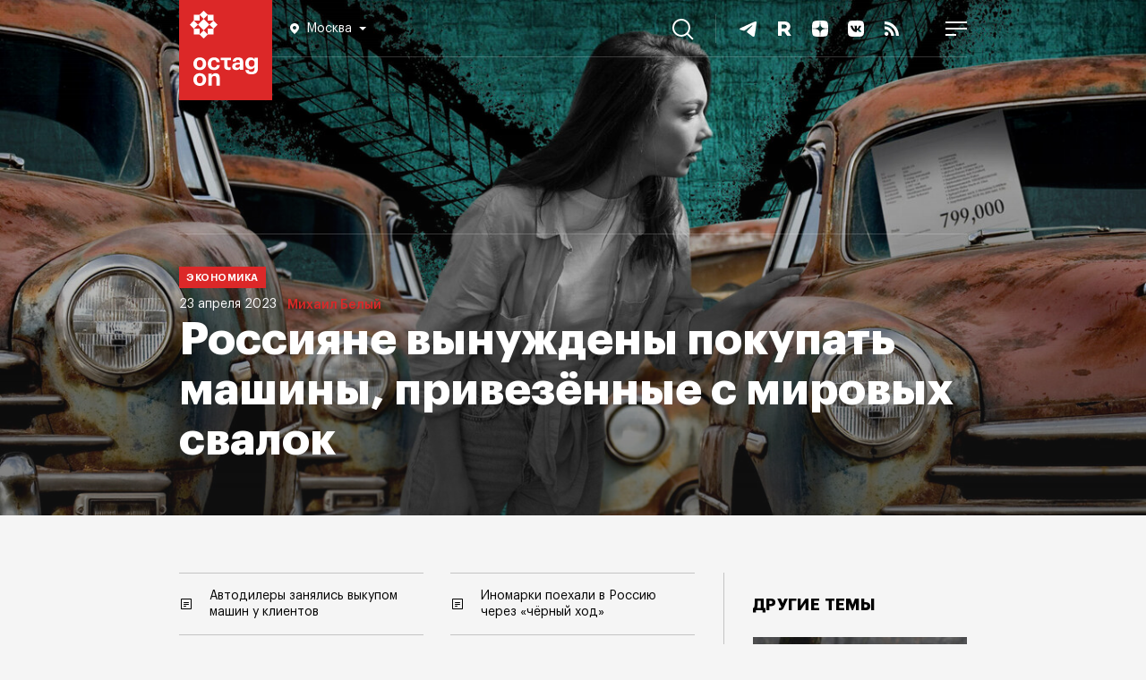

--- FILE ---
content_type: text/html; charset=UTF-8
request_url: https://octagon.media/ekonomika/rossiyane_vynuzhdeny_pokupat_mashiny_privezennye_s_mirovyx_svalok.html
body_size: 16304
content:
                                        
<!DOCTYPE html>
<html lang="ru">
<head>
<!--Head-->
<title>Россияне вынуждены покупать машины, привезённые с мировых свалок | Октагон.Медиа</title>
<meta charset="utf-8" />
<meta name="viewport" content="width=device-width, initial-scale=1.0" />
<meta name="keywords" content="бу машины, продажа автохлама, продажа битых машин, бу автомобили на продажу, дефицит иностранных авто, автомобили после аварий, онлайн-аукцион по продаже автомобилей, запасы иностранных автомобилей, вторичные авто, продажа утопленных автомобилей, национальный автомобильный союз, перегон автомобилей из Европы" />
<meta name="description" content="На фоне дефицита новых автомобилей в Россию начали завозить битые машины из США и Европы, заявили в Национальном автомобильном союзе и профильных компаниях. Чаще всего изрядно пострадавшие авто выкупают на аукционах, порой – буквально со свалок. После восстановительного ремонта машины успешно продают в России, причём об их истории потенциальные покупатели ничего не знают, считая, что приобретают европейский автомобиль с небольшим пробегом." />

<link rel="icon" href="https://octagon.media/favicon.png" type="image/png" />

<link rel="canonical" href="https://octagon.media/ekonomika/rossiyane_vynuzhdeny_pokupat_mashiny_privezennye_s_mirovyx_svalok.html" />

<link rel="stylesheet" href="/_css/fonts.css" type="text/css" />
<link rel="stylesheet" href="https://octagon.media/_css/style.min.css?rand=7645" type="text/css" />
<link rel="stylesheet" href="https://octagon.media/_css/slick.css" type="text/css" />
<link rel="stylesheet" href="https://octagon.media/_css/lightslider.css" type="text/css" />
<link rel="stylesheet" href="https://octagon.media/_css/embed.css" type="text/css" />

<script type="text/javascript" src="https://octagon.media/_js/1.jquery-3.5.1.min.js"></script>
<script type="text/javascript" src="/_js/js.js?r=9477"></script>
<script type="text/javascript" src="https://octagon.media/_js/slick.min.js"></script>
<script type="text/javascript" src="https://octagon.media/_js/media.js"></script>
<!--<script src="https://www.youtube.com/iframe_api"></script>-->
<script src="https://octagon.media/_js/lightslider.js"></script>

<link rel="stylesheet" href="https://octagon.media/_css/jquery.mCustomScrollbar.min.css" type="text/css" />
<script src="https://octagon.media/_js/jquery.mCustomScrollbar.min.js"></script>

<link rel="alternate" type="application/rss+xml" title="Октагон.Медиа новости и статьи" href="https://octagon.media/google_news.xml" />

<!-- Verifications -->
<meta name="google-site-verification" content="7koLG9Q0oIwGpy98M3sFHDe06FtPKLlhFwMoQOR87Ps" />
<!-- Pinterest verification -->
<meta name="p:domain_verify" content="b171340a9bd4949bbb7babe48d098c21"/>

<!-- Yandex.RTB -->
<script>window.yaContextCb=window.yaContextCb||[]</script>
<script src="https://yandex.ru/ads/system/context.js" async></script>

<!-- СМИ24 -->
<script async src="https://jsn.24smi.net/smi.js"></script><meta property="og:type" content="article" />
<meta property="og:title" content="Россияне вынуждены покупать машины, привезённые с мировых свалок" />
<meta property="og:description" content="На фоне дефицита новых автомобилей в Россию начали завозить битые машины из США и Европы, заявили в Национальном автомобильном союзе и профильных компаниях. Чаще всего изрядно пострадавшие авто выкупают на аукционах, порой – буквально со свалок. После восстановительного ремонта машины успешно продают в России, причём об их истории потенциальные покупатели ничего не знают, считая, что приобретают европейский автомобиль с небольшим пробегом." />
<meta property="og:url" content="https://octagon.media/ekonomika/rossiyane_vynuzhdeny_pokupat_mashiny_privezennye_s_mirovyx_svalok.html" />
<meta property="og:image" content="https://cms.octagon.media/_clients/591571c7-9a4a-4a42-9059-6db42dee462b/files/pics/1920x944/2023_04_21__1920x944_8594_1682078220.jpg" />
<script type="text/javascript" src="https://vk.ru/js/api/openapi.js?168"></script>
</head>
<body class="arts">
<!--Шапка-->
<header>
    
    <div class="nav_panel">
        <ul>
            <li>
           		<a class="logo" href="/"></a>
<div class="location-wrap">
    <div class="location">
        <svg width="10" height="12" viewBox="0 0 10 12" fill="none" xmlns="http://www.w3.org/2000/svg">
            <path fill-rule="evenodd" clip-rule="evenodd" d="M0 4.90587C0 2.20135 2.24324 0 5 0C7.75676 0 10 2.20135 10 4.90587C10 7.24676 8.2732 8.88388 6.08935 10.9543L6.08378 10.9596C5.72973 11.295 5.36757 11.641 5 12C4.63243 11.641 4.26757 11.295 3.91351 10.9596C1.72703 8.88666 0 7.24874 0 4.90587ZM5 7C6.10457 7 7 6.10457 7 5C7 3.89543 6.10457 3 5 3C3.89543 3 3 3.89543 3 5C3 6.10457 3.89543 7 5 7Z" fill="white"/>
        </svg>
        <span></span>
        <svg class="arrow-bot" width="8" height="4" viewBox="0 0 8 4" fill="none" xmlns="http://www.w3.org/2000/svg">
        <path d="M4 4L0 0H8L4 4Z" fill="white"/>
        </svg>
    </div>
<!--
    <div class="location-answer-wrap">
        <div class="location-top">
            <span>Ваш регион Екатеринбург?</span>
        </div>
        <div class="location-answer">
            <div class="answer-var answer-yes">
                <span>Да</span>
            </div>
            <div class="answer-var answer-no">
                <span>изменить</span>
            </div>
        </div>
    </div>
-->
    <div class="location-list-wrap">
        <ul class="city">
            <li link="https://octagon.media">Москва</li>
<!--            <li link="https://spb.octagon.media">Санкт-Петербург</li>-->
<!--            <li link="https://crimea.octagon.media">Крым</li>-->
            <li link="https://ural.octagon.media">Урал</li>
<!--            <li link="https://sibir.octagon.media">Сибирь</li>-->
<!--            <li link="https://dv.octagon.media">Дальний Восток</li>-->
        </ul>
    </div>            
</div>                
           	</li>
           	<li>
				<nav>
                    <ul class="menu_items">
                        <li><a class="menu_inv" href="/rassledovaniya/">Расследования</a></li>
                        <!--<li><a href="https://octagon.media/novosti/">Новости</a></li>-->
    	                <li><a href="/politika/">Политика</a></li>
        	            <li><a href="/ekonomika/">Экономика</a></li>
            	        <li><a href="/istorii/">Истории</a></li>
                        <li><a href="/vojna/">Война</a></li>
            	        <li><a href="/mir/">Мир</a></li>
                    	<li><a href="https://octagon.media/blogi/">Блоги</a></li>
                    	<li><a href="https://sp.octagon.media/">Спецпроекты</a></li>
                        <li><a class="menu_popular" href="/populyarnoe/">Популярное</a></li>     
                    	<li class="tridots">
                    		<a href="javascript:void(0)" onclick="showMenuBar()">
                    		<svg width="16" height="8" viewBox="0 0 16 8" fill="none" xmlns="http://www.w3.org/2000/svg">
                    		  <path fill-rule="evenodd" clip-rule="evenodd" d="M4 4C4 5.10457 3.10457 6 2 6C0.895431 6 0 5.10457 0 4C0 2.89543 0.895431 2 2 2C3.10457 2 4 2.89543 4 4ZM10 4C10 5.10457 9.10457 6 8 6C6.89543 6 6 5.10457 6 4C6 2.89543 6.89543 2 8 2C9.10457 2 10 2.89543 10 4ZM14 6C15.1046 6 16 5.10457 16 4C16 2.89543 15.1046 2 14 2C12.8954 2 12 2.89543 12 4C12 5.10457 12.8954 6 14 6Z" fill="white"></path>
                    		</svg>                        
                    		</a>
                    	</li>
                    </ul>
                </nav>            		
           	</li>
           	<li>
              	<a href="javascript:void(0);" onclick="searchBlock()" class="search">
                    <svg width="24" height="24" viewBox="0 0 24 24" fill="none" xmlns="http://www.w3.org/2000/svg">
                        <path fill-rule="evenodd" clip-rule="evenodd" d="M17.9496 9.97479C17.9496 14.3791 14.3791 17.9496 9.97479 17.9496C5.57043 17.9496 2 14.3791 2 9.97479C2 5.57043 5.57043 2 9.97479 2C14.3791 2 17.9496 5.57043 17.9496 9.97479ZM16.2856 17.6998C14.5664 19.106 12.3691 19.9496 9.97479 19.9496C4.46587 19.9496 0 15.4837 0 9.97479C0 4.46587 4.46587 0 9.97479 0C15.4837 0 19.9496 4.46587 19.9496 9.97479C19.9496 12.3691 19.106 14.5664 17.6998 16.2856L23.6491 22.2349L22.2349 23.6491L16.2856 17.6998Z" fill="white"/>
                    </svg>
                	<span>Поиск</span>
                </a>           		
           	</li>
          	<li>
                <ul class="soc_items">
                    <li>
                        <a href="https://t.me/octagonmedia" target="_blank">
                            <svg width="24" height="24" viewBox="0 0 24 24" fill="none" xmlns="http://www.w3.org/2000/svg">
                            <path d="M3.30615 11.3185C8.40641 8.91938 11.8074 7.33777 13.5091 6.57361C18.3677 4.39178 19.3773 4.01277 20.0354 4.00012C20.1801 3.9975 20.5037 4.03623 20.7133 4.21986C20.8903 4.37492 20.939 4.58438 20.9623 4.73139C20.9856 4.8784 21.0146 5.2133 20.9916 5.47498C20.7283 8.46174 19.589 15.7098 19.0094 19.055C18.7642 20.4705 18.2813 20.9451 17.8138 20.9916C16.7978 21.0925 16.0263 20.2667 15.0422 19.5702C13.5024 18.4805 12.6325 17.8021 11.1378 16.7387C9.4105 15.5097 10.5303 14.8343 11.5147 13.7304C11.7723 13.4415 16.2488 9.04555 16.3354 8.64677C16.3463 8.59689 16.3563 8.41098 16.254 8.31282C16.1517 8.21465 16.0007 8.24822 15.8918 8.27492C15.7373 8.31276 13.2775 10.0681 8.51212 13.5411C7.81389 14.0587 7.18145 14.3109 6.61481 14.2977C5.99014 14.2831 4.78851 13.9164 3.89523 13.6029C2.79958 13.2184 1.92878 13.0151 2.0046 12.362C2.0441 12.0219 2.47795 11.674 3.30615 11.3185Z" fill="white"/>
                            </svg>                        
                        </a>
                    </li>
<!--    
                    <li>
                        <a href="https://www.youtube.com/c/Octagon_media" target="_blank">
                        <svg width="24" height="24" viewBox="0 0 24 24" fill="none" xmlns="http://www.w3.org/2000/svg">
                        <path fill-rule="evenodd" clip-rule="evenodd" d="M19.8153 5.41816C20.6763 5.64864 21.353 6.32526 21.5835 7.18627C22 8.7453 22 12 22 12C22 12 22 15.2547 21.5818 16.8137C21.3513 17.6747 20.6747 18.3514 19.8136 18.5818C18.2545 19 12 19 12 19C12 19 5.74547 19 4.18637 18.5818C3.32532 18.3514 2.64867 17.6747 2.41818 16.8137C2 15.2547 2 12 2 12C2 12 2 8.7453 2.41818 7.18627C2.64867 6.32526 3.32532 5.64864 4.18637 5.41816C5.74547 5 12 5 12 5C12 5 18.2545 5 19.8153 5.41816ZM15.1976 12L10 14.9995V9.00044L15.1976 12Z" fill="white"></path>
                        </svg>                        
                        </a>
                    </li>
-->
                    <li>
                        <a href="https://rutube.ru/channel/23625604" target="_blank">
                        <svg width="24" height="24" viewBox="0 0 24 24" fill="none" xmlns="http://www.w3.org/2000/svg">
                        <path d="M15.1546 19.969L12.102 15.3398H12.0708H9.01823V19.969H5V4H12.0397C16.0579 4 18.7367 6.17477 18.7367 9.62332C18.7367 11.7049 17.7088 13.4136 15.9956 14.4078L19.7958 20H15.1546V19.969ZM9.04938 11.767H12.0085C13.566 11.767 14.7497 10.9282 14.7497 9.59225C14.7497 8.28739 13.5349 7.47962 12.0085 7.47962H9.04938V11.767Z" fill="white"/>
                        </svg>                    
                        </a>
                    </li>
                    
                    <li>
                        <a href="https://dzen.ru/octagon_media" target="_blank">
                        <svg width="24" height="24" viewBox="0 0 24 24" fill="none" xmlns="http://www.w3.org/2000/svg">
                        <path fill-rule="evenodd" clip-rule="evenodd" d="M11.9008 3C8.19102 3.00035 5.62048 3.01269 4.30101 4.30121C3.01257 5.6204 3.00023 8.31167 3.00023 11.9008C6.98546 11.7805 8.80789 11.6807 10.2614 10.2614C11.6807 8.80784 11.7805 6.98543 11.9008 3ZM4.30078 19.6991C3.01234 18.3799 3 15.6887 3 12.0996C6.98524 12.2198 8.80767 12.3196 10.2612 13.739C11.6804 15.1925 11.7803 17.0149 11.9005 21C8.19079 21 5.62025 20.988 4.30078 19.6991ZM12.0995 21C12.2197 17.0149 12.3196 15.1925 13.7389 13.739C15.1923 12.3196 17.0148 12.2198 21 12.0996C20.9996 15.6887 20.9873 18.3799 19.6989 19.6991C18.3794 20.988 15.8092 21 12.0995 21ZM12.0995 3C12.2197 6.98543 12.3196 8.80784 13.7389 10.2614C15.1923 11.6807 17.0148 11.7805 21 11.9008C20.9996 8.31167 20.9873 5.6204 19.6989 4.30121C18.3794 3.01269 15.8092 3.00035 12.0995 3Z" fill="white"></path>
                        </svg>                        
                        </a>
                    </li>
                    
                    <li>
                        <a href="https://vk.ru/octagon_media" target="_blank">
                        <svg width="24" height="24" viewBox="0 0 24 24" fill="none" xmlns="http://www.w3.org/2000/svg">
                        <path fill-rule="evenodd" clip-rule="evenodd" d="M14.7629 3H9.23713C4.19407 3 3 4.19407 3 9.23713V14.7629C3 19.8059 4.19407 21 9.23713 21H14.7629C19.8059 21 21 19.8059 21 14.7629V9.23713C21 4.19407 19.8059 3 14.7629 3ZM17.3417 8.71636C17.7355 8.71636 17.8244 8.91961 17.7355 9.19907C17.5967 9.83955 16.4443 11.5385 16.0874 12.0647C16.0196 12.1647 15.9805 12.2224 15.9825 12.2224C15.8428 12.451 15.792 12.5526 15.9825 12.8067C16.0514 12.9006 16.1975 13.044 16.3644 13.2078C16.5361 13.3762 16.7298 13.5664 16.8844 13.7467C17.4433 14.3819 17.8752 14.9154 17.9896 15.2838C18.0912 15.6522 17.9134 15.8427 17.5323 15.8427H16.2239C15.8771 15.8427 15.6984 15.6436 15.3175 15.2192C15.1542 15.0372 14.9537 14.8138 14.6868 14.547C13.9119 13.7975 13.569 13.6959 13.3784 13.6959C13.1117 13.6959 13.0354 13.7594 13.0354 14.1405V15.3219C13.0354 15.6394 12.9338 15.83 12.0954 15.83C10.7108 15.83 9.17376 14.9916 8.09401 13.4291C6.46804 11.1426 6.02344 9.41502 6.02344 9.07205C6.02344 8.8815 6.08695 8.70366 6.46804 8.70366H7.78914C8.11942 8.70366 8.24645 8.84339 8.37348 9.21178C9.02132 11.0791 10.1011 12.7178 10.5457 12.7178C10.7108 12.7178 10.787 12.6416 10.787 12.2224V10.2915C10.7557 9.7427 10.5646 9.50358 10.4229 9.32627C10.3351 9.21629 10.2662 9.1301 10.2662 9.00853C10.2662 8.8561 10.3932 8.70366 10.5965 8.70366H12.6544C12.9338 8.70366 13.0354 8.8561 13.0354 9.18637V11.7905C13.0354 12.0699 13.1498 12.1716 13.2387 12.1716C13.4038 12.1716 13.5436 12.0699 13.8484 11.7651C14.7884 10.7107 15.4617 9.08475 15.4617 9.08475C15.5506 8.89421 15.7031 8.71636 16.0333 8.71636H17.3417Z" fill="white"></path>
                        </svg>                        
                        </a>
                    </li>
                    
                    <li>
                        <a href="https://octagon.media/rss.xml" target="_blank">
                        <svg width="24" height="24" viewBox="0 0 24 24" fill="none" xmlns="http://www.w3.org/2000/svg">
                        <path d="M8.33533 17.8347C8.33533 19.0307 7.36467 20 6.168 20C4.97067 20 4 19.0307 4 17.8347C4 16.6387 4.97067 15.6693 6.168 15.6693C7.36467 15.67 8.33533 16.6387 8.33533 17.8347ZM4 9.45333V12.6607C8.03333 12.702 11.3067 15.9713 11.348 20H14.5593C14.518 14.1933 9.814 9.49467 4 9.45333ZM4 7.208C11.0533 7.23867 16.768 12.9373 16.7887 20H20C19.98 11.1793 12.83 4.03067 4 4V7.208Z" fill="white"></path>
                        </svg>                        
                        </a>
                    </li>
                    
                    <li>
                        <a href="javascript:void(0);" onclick="showMobileMenuBlock()">
                        <svg width="24" height="16" viewBox="0 0 24 16" fill="none" xmlns="http://www.w3.org/2000/svg">
                        <path fill-rule="evenodd" clip-rule="evenodd" d="M24 2H0V0H24V2ZM24 9H0V7H24V9ZM0 16H12V14H0V16Z" fill="white"></path>
                        </svg>
                        </a>                        
                    </li>
                    
                </ul>          		
          	</li>
        </ul>
    </div>
    
</header><div class="big_back">
    <picture><source media="(max-width: 660px)" srcset="https://cms.octagon.media/_clients/591571c7-9a4a-4a42-9059-6db42dee462b/files/preview/2023_04_21__1920x944_8594_660x325_529747.jpg" /><source media="(max-width: 900px)" srcset="https://cms.octagon.media/_clients/591571c7-9a4a-4a42-9059-6db42dee462b/files/preview/2023_04_21__1920x944_8594_900x443_529747.jpg" /><source media="(max-width: 1350px)" srcset="https://cms.octagon.media/_clients/591571c7-9a4a-4a42-9059-6db42dee462b/files/preview/2023_04_21__1920x944_8594_1350x664_529747.jpg" /><source media="(max-width: 1700px)" srcset="https://cms.octagon.media/_clients/591571c7-9a4a-4a42-9059-6db42dee462b/files/preview/2023_04_21__1920x944_8594_1700x836_529747.jpg" /><source media="(max-width: 1920px)" srcset="https://cms.octagon.media/_clients/591571c7-9a4a-4a42-9059-6db42dee462b/files/pics/1920x944/2023_04_21__1920x944_8594_1682078220.jpg" /><img src="https://cms.octagon.media/_clients/591571c7-9a4a-4a42-9059-6db42dee462b/files/pics/1920x944/2023_04_21__1920x944_8594_1682078220.jpg" alt="Россияне вынуждены покупать машины, привезённые с мировых свалок" title="Россияне вынуждены покупать машины, привезённые с мировых свалок" /></picture>    <div class="art_caption">
        <h1>Россияне вынуждены покупать машины, привезённые с мировых свалок</h1>
        <div class="meta">
            <span class="category">Экономика</span>
            <span class="date">23 апреля 2023</span>
            <span class="author">
                                <a href="https://octagon.media/?author=Михаил Белый">Михаил Белый</a>
                                    
            </span>
        </div>
    </div>
</div>

<div class="content">

    <!--Страница-->
    <main>

        <article>

            <!--    
            <div class="donate">
                <a href="https://donate.stream/octagonmedia" target="_blank">Поддержите</a> независимые СМИ в России, <a href="https://donate.stream/octagonmedia" target="_blank">поддержите</a> «Октагон».
            </div>
            -->

            <!--Пул-->            
            <ul class="pool">
<li class="text"><a href="https://octagon.media/ekonomika/avtodilery_zanyalis_vykupom_mashin_u_klientov.html">Автодилеры занялись выкупом машин у клиентов</a></li><li class="text"><a href="https://octagon.media/ekonomika/inomarki_poexali_v_rossiyu_cherez_chernyj_xod_.html">Иномарки поехали в Россию через «чёрный ход»</a></li></ul>        
            <div class="share_rails"><div class="share_vert"><ul>

<li>
<a class="share_tg" target="_blank" href="https://telegram.me/share/url?url=https%3A%2F%2Foctagon.media%2Fekonomika%2Frossiyane_vynuzhdeny_pokupat_mashiny_privezennye_s_mirovyx_svalok.html&amp;text=%D0%9D%D0%B0+%D1%84%D0%BE%D0%BD%D0%B5+%D0%B4%D0%B5%D1%84%D0%B8%D1%86%D0%B8%D1%82%D0%B0+%D0%BD%D0%BE%D0%B2%D1%8B%D1%85+%D0%B0%D0%B2%D1%82%D0%BE%D0%BC%D0%BE%D0%B1%D0%B8%D0%BB%D0%B5%D0%B9+%D0%B2+%D0%A0%D0%BE%D1%81%D1%81%D0%B8%D1%8E+%D0%BD%D0%B0%D1%87%D0%B0%D0%BB%D0%B8+%D0%B7%D0%B0%D0%B2%D0%BE%D0%B7%D0%B8%D1%82%D1%8C+%D0%B1%D0%B8%D1%82%D1%8B%D0%B5+%D0%BC%D0%B0%D1%88%D0%B8%D0%BD%D1%8B+%D0%B8%D0%B7+%D0%A1%D0%A8%D0%90+%D0%B8+%D0%95%D0%B2%D1%80%D0%BE%D0%BF%D1%8B%2C+%D0%B7%D0%B0%D1%8F%D0%B2%D0%B8%D0%BB%D0%B8+%D0%B2+%D0%9D%D0%B0%D1%86%D0%B8%D0%BE%D0%BD%D0%B0%D0%BB%D1%8C%D0%BD%D0%BE%D0%BC+%D0%B0%D0%B2%D1%82%D0%BE%D0%BC%D0%BE%D0%B1%D0%B8%D0%BB%D1%8C%D0%BD%D0%BE%D0%BC+%D1%81%D0%BE%D1%8E%D0%B7%D0%B5+%D0%B8+%D0%BF%D1%80%D0%BE%D1%84%D0%B8%D0%BB%D1%8C%D0%BD%D1%8B%D1%85+%D0%BA%D0%BE%D0%BC%D0%BF%D0%B0%D0%BD%D0%B8%D1%8F%D1%85.+%D0%A7%D0%B0%D1%89%D0%B5+%D0%B2%D1%81%D0%B5%D0%B3%D0%BE+%D0%B8%D0%B7%D1%80%D1%8F%D0%B4%D0%BD%D0%BE+%D0%BF%D0%BE%D1%81%D1%82%D1%80%D0%B0%D0%B4%D0%B0%D0%B2%D1%88%D0%B8%D0%B5+%D0%B0%D0%B2%D1%82%D0%BE+%D0%B2%D1%8B%D0%BA%D1%83%D0%BF%D0%B0%D1%8E%D1%82+%D0%BD%D0%B0+%D0%B0%D1%83%D0%BA%D1%86%D0%B8%D0%BE%D0%BD%D0%B0%D1%85%2C+%D0%BF%D0%BE%D1%80%D0%BE%D0%B9+%E2%80%93+%D0%B1%D1%83%D0%BA%D0%B2%D0%B0%D0%BB%D1%8C%D0%BD%D0%BE+%D1%81%D0%BE+%D1%81%D0%B2%D0%B0%D0%BB%D0%BE%D0%BA.+%D0%9F%D0%BE%D1%81%D0%BB%D0%B5+%D0%B2%D0%BE%D1%81%D1%81%D1%82%D0%B0%D0%BD%D0%BE%D0%B2%D0%B8%D1%82%D0%B5%D0%BB%D1%8C%D0%BD%D0%BE%D0%B3%D0%BE+%D1%80%D0%B5%D0%BC%D0%BE%D0%BD%D1%82%D0%B0+%D0%BC%D0%B0%D1%88%D0%B8%D0%BD%D1%8B+%D1%83%D1%81%D0%BF%D0%B5%D1%88%D0%BD%D0%BE+%D0%BF%D1%80%D0%BE%D0%B4%D0%B0%D1%8E%D1%82+%D0%B2+%D0%A0%D0%BE%D1%81%D1%81%D0%B8%D0%B8%2C+%D0%BF%D1%80%D0%B8%D1%87%D1%91%D0%BC+%D0%BE%D0%B1+%D0%B8%D1%85+%D0%B8%D1%81%D1%82%D0%BE%D1%80%D0%B8%D0%B8+%D0%BF%D0%BE%D1%82%D0%B5%D0%BD%D1%86%D0%B8%D0%B0%D0%BB%D1%8C%D0%BD%D1%8B%D0%B5+%D0%BF%D0%BE%D0%BA%D1%83%D0%BF%D0%B0%D1%82%D0%B5%D0%BB%D0%B8+%D0%BD%D0%B8%D1%87%D0%B5%D0%B3%D0%BE+%D0%BD%D0%B5+%D0%B7%D0%BD%D0%B0%D1%8E%D1%82%2C+%D1%81%D1%87%D0%B8%D1%82%D0%B0%D1%8F%2C+%D1%87%D1%82%D0%BE+%D0%BF%D1%80%D0%B8%D0%BE%D0%B1%D1%80%D0%B5%D1%82%D0%B0%D1%8E%D1%82+%D0%B5%D0%B2%D1%80%D0%BE%D0%BF%D0%B5%D0%B9%D1%81%D0%BA%D0%B8%D0%B9+%D0%B0%D0%B2%D1%82%D0%BE%D0%BC%D0%BE%D0%B1%D0%B8%D0%BB%D1%8C+%D1%81+%D0%BD%D0%B5%D0%B1%D0%BE%D0%BB%D1%8C%D1%88%D0%B8%D0%BC+%D0%BF%D1%80%D0%BE%D0%B1%D0%B5%D0%B3%D0%BE%D0%BC.&amp;utm_source=share2">
<svg width="48" height="48" viewBox="0 0 48 48" fill="none" xmlns="http://www.w3.org/2000/svg">
<circle cx="24" cy="24" r="24" fill="white"/>
<path d="M11.5124 22.1795C17.418 19.4981 21.3559 17.7304 23.3263 16.8764C28.9521 14.4379 30.1211 14.0143 30.883 14.0001C31.0506 13.9972 31.4253 14.0405 31.668 14.2457C31.873 14.419 31.9294 14.6531 31.9563 14.8174C31.9833 14.9817 32.0169 15.356 31.9902 15.6485C31.6854 18.9866 30.3662 27.0874 29.6951 30.8262C29.4111 32.4082 28.852 32.9387 28.3107 32.9906C27.1343 33.1034 26.2409 32.1804 25.1015 31.402C23.3186 30.1841 22.3113 29.4259 20.5807 28.2374C18.5806 26.8638 19.8772 26.1089 21.017 24.8752C21.3153 24.5523 26.4986 19.6391 26.5989 19.1934C26.6115 19.1377 26.6231 18.9299 26.5046 18.8202C26.3862 18.7105 26.2114 18.748 26.0852 18.7779C25.9064 18.8201 23.0581 20.782 17.5403 24.6635C16.7319 25.2421 15.9996 25.524 15.3435 25.5092C14.6202 25.4929 13.2288 25.083 12.1945 24.7326C10.9258 24.3029 9.91753 24.0757 10.0053 23.3458C10.0511 22.9656 10.5534 22.5769 11.5124 22.1795Z" fill="#ADADAD"/>
</svg>
</a>
</li>

<li>
<a class="share_vk" target="_blank" href="https://vk.ru/share.php?url=https%3A%2F%2Foctagon.media%2Fekonomika%2Frossiyane_vynuzhdeny_pokupat_mashiny_privezennye_s_mirovyx_svalok.html&amp;title=%D0%A0%D0%BE%D1%81%D1%81%D0%B8%D1%8F%D0%BD%D0%B5+%D0%B2%D1%8B%D0%BD%D1%83%D0%B6%D0%B4%D0%B5%D0%BD%D1%8B+%D0%BF%D0%BE%D0%BA%D1%83%D0%BF%D0%B0%D1%82%D1%8C+%D0%BC%D0%B0%D1%88%D0%B8%D0%BD%D1%8B%2C+%D0%BF%D1%80%D0%B8%D0%B2%D0%B5%D0%B7%D1%91%D0%BD%D0%BD%D1%8B%D0%B5+%D1%81+%D0%BC%D0%B8%D1%80%D0%BE%D0%B2%D1%8B%D1%85+%D1%81%D0%B2%D0%B0%D0%BB%D0%BE%D0%BA&amp;image=//cms.octagon.media/_clients/591571c7-9a4a-4a42-9059-6db42dee462b/files/pics/1920x944/2023_04_21__1920x944_8594_1682078220.jpg&amp;noparse=false" onclick="window.open(this.href, this.title, 'toolbar=0, status=0, width=548, height=325'); return false">
<svg width="48" height="48" viewBox="0 0 48 48" fill="none" xmlns="http://www.w3.org/2000/svg">
<circle cx="24" cy="24" r="24" fill="white"/>
<path d="M34.0001 30.5076L31.0622 30.5453C31.0622 30.5453 30.4344 30.6708 29.5932 30.0933C28.4883 29.34 27.4588 27.3814 26.6427 27.6325C25.8266 27.8961 25.8517 29.6539 25.8517 29.6539C25.8517 29.6539 25.8517 30.0305 25.6759 30.2314C25.475 30.4574 25.0733 30.5076 25.0733 30.5076H23.7675C23.7675 30.5076 20.8672 30.6834 18.3059 28.0217C15.5187 25.1214 13.0578 19.3585 13.0578 19.3585C13.0578 19.3585 12.9197 18.9818 13.0704 18.7935C13.2462 18.5926 13.7107 18.5801 13.7107 18.5801L16.8495 18.555C16.8495 18.555 17.1509 18.6052 17.3517 18.7558C17.5401 18.894 17.6405 19.1325 17.6405 19.1325C17.6405 19.1325 18.1427 20.4131 18.8207 21.5808C20.139 23.8533 20.7417 24.343 21.1937 24.1044C21.8466 23.7529 21.6457 20.8903 21.6457 20.8903C21.6457 20.8903 21.6582 19.8607 21.3192 19.3962C21.0556 19.0321 20.5659 18.9316 20.3399 18.9065C20.1641 18.8814 20.4529 18.4671 20.8296 18.2913C21.3946 18.0151 22.399 17.99 23.5792 18.0025C24.4957 18.0151 24.7594 18.0653 25.1235 18.1532C26.2032 18.4169 25.8391 19.4213 25.8391 21.8445C25.8391 22.6229 25.701 23.7152 26.266 24.0793C26.5046 24.23 27.0947 24.1044 28.5637 21.6059C29.2667 20.4257 29.7815 19.0195 29.7815 19.0195C29.7815 19.0195 29.8945 18.7684 30.0703 18.668C30.2461 18.555 30.4972 18.5926 30.4972 18.5926L33.8118 18.5675C33.8118 18.5675 34.8036 18.442 34.9669 18.894C35.1301 19.3711 34.5902 20.4634 33.2468 22.2713C31.0245 25.2344 30.7859 24.9582 32.619 26.6657C34.3768 28.2979 34.7409 29.1014 34.8036 29.1893C35.5319 30.4072 34.0001 30.5076 34.0001 30.5076Z" fill="#ADADAD"/>
</svg>
</a>
</li>

<li>
<a class="share_ma" target="_blank" href="https://connect.mail.ru/share?url=https%3A%2F%2Foctagon.media%2Fekonomika%2Frossiyane_vynuzhdeny_pokupat_mashiny_privezennye_s_mirovyx_svalok.html&amp;utm_source=share2">
<svg width="48" height="48" viewBox="0 0 48 48" fill="none" xmlns="http://www.w3.org/2000/svg">
<circle cx="24" cy="24" r="24" fill="white"/>
<path fill-rule="evenodd" clip-rule="evenodd" d="M27.0078 23.9716C27.0078 25.6256 25.6584 26.9711 23.9999 26.9711C22.3412 26.9711 20.9919 25.6256 20.9919 23.9716C20.9919 22.3177 22.3412 20.9722 23.9999 20.9722C25.6584 20.9722 27.0078 22.3177 27.0078 23.9716ZM23.9999 14C18.4859 14 14 18.4732 14 23.9716C14 29.4701 18.4859 33.9434 23.9999 33.9434C26.02 33.9434 27.9678 33.3436 29.6326 32.209L29.6615 32.1893L28.3143 30.6274L28.2914 30.6422C27.0097 31.4644 25.5257 31.8989 23.9999 31.8989C19.6164 31.8989 16.0502 28.3427 16.0502 23.9716C16.0502 19.6005 19.6164 16.0444 23.9999 16.0444C28.3833 16.0444 31.9496 19.6005 31.9496 23.9716C31.9496 24.5381 31.8865 25.1116 31.7624 25.6757C31.5108 26.7045 30.7887 27.0197 30.246 26.9779C29.7006 26.9341 29.0622 26.5462 29.058 25.5976V23.9716C29.058 21.1904 26.7889 18.9278 23.9999 18.9278C21.2108 18.9278 18.9417 21.1904 18.9417 23.9716C18.9417 26.7529 21.2108 29.0156 23.9999 29.0156C25.3545 29.0156 26.6255 28.4871 27.5835 27.5266C28.1404 28.391 29.0487 28.9331 30.0817 29.0157C30.1704 29.0229 30.2609 29.0265 30.3507 29.0265C31.0782 29.0265 31.799 28.7841 32.3803 28.3439C32.9798 27.8902 33.4273 27.2337 33.6744 26.4455C33.7143 26.3182 33.7866 26.0264 33.787 26.0246L33.7891 26.0141C33.9348 25.3811 33.9998 24.7506 33.9998 23.9716C33.9998 18.4732 29.5138 14 23.9999 14Z" fill="#ADADAD"/>
</svg>
</a>
</li>

</ul> </div></div>
            <div class="lid">
<p>
На фоне дефицита новых автомобилей в Россию начали завозить битые машины из США и Европы, заявили в Национальном автомобильном союзе и профильных компаниях. Чаще всего изрядно пострадавшие авто выкупают на аукционах, порой – буквально со свалок. После восстановительного ремонта машины успешно продают в России, причём об их истории потенциальные покупатели ничего не знают, считая, что приобретают европейский автомобиль с небольшим пробегом.
</p>
</div>
<!-- Yandex.RTB R-A-17761393-4 -->
<div id="yandex_rtb_R-A-17761393-4"></div>
<script>
window.yaContextCb.push(() => {
    Ya.Context.AdvManager.render({
        "blockId": "R-A-17761393-4",
        "renderTo": "yandex_rtb_R-A-17761393-4"
    })
})
</script><p>
Согласно последним данным, в России почти <a href="https://octagon.media/novosti/v_avtosalonax_rossii_pochti_zakonchilis_inomarki_srednej_cenovoj_kategorii.html"><u>исчерпаны запасы</u></a> новых иностранных автомобилей средней ценовой категории. Отечественные представительства большинства мировых брендов предлагают около 300 таких машин на всю страну. По информации ассоциации «Российские автомобильные дилеры», счёт автомобилей из бюджетного сегмента идёт на десятки. Ввозить массовый сегмент по параллельному импорту невыгодно, кроме того, на фоне острейшего дефицита на рынке значительно выросли цены. Например, базовую модель Kia Rio можно приобрести за 1,5 млн рублей.
</p>

<p>
Что касается автомобилей из Поднебесной, то на российском рынке уже не осталось машин, входящих в топ-10 наиболее востребованных китайских моделей, которые можно купить дешевле, чем за 2 млн рублей.
</p>

<p class="image">
<img src="https://cms.octagon.media/_clients/591571c7-9a4a-4a42-9059-6db42dee462b/files/pics/920x613/2023_04_21__02_4101_1682078209.png" alt="" title=""><span class="description"></span></p>

<p>
Восстановленные после аварий автомобили становятся важным сегментом отечественного авторынка, который переживает кризис, сообщает «Октагону» вице-президент Национального автомобильного союза <b>Антон Шапарин</b>. По его данным, до недавнего времени машины такой категории активно приобретались на мировом аукционе Copart (считается одним из лидеров среди онлайн-аукционов по продаже подержанных, повреждённых и списанных автомобилей). Но эта площадка стала пользоваться меньшей популярностью по одной простой причине: Copart предоставляет снимки автомобилей после аварии, то есть потенциальный покупатель может оценить масштабы ущерба и проведённых восстановительных работ.
</p>

<p>
– Немало машин сегодня приобретается на аукционах в Японии. Обычно такие машины приезжают в Белоруссию, там восстанавливаются чаще всего с использованием бывших в употреблении запчастей, после чего их перегоняют на территорию России. Речь идёт об очень разных машинах, зачастую таких, которых на российском рынке давно нет. Например, активно ввозятся кабриолеты из США, – рассказывает Шапарин.
</p>

<div class="vrez">
<p>
Другая категория – наиболее популярные среди россиян Mercedes, BMW, Audi.
</p>
</div>

<p>
– С Audi, например, сложнее: у неё полностью алюминиевая конструкция, поэтому её тяжелее восстанавливать. Работать с BMW проще, поскольку они стальные. Большая инфраструктура, заточенная на восстановление ввезённых авто, создана и на Дальнем Востоке – туда поступает внушительный объём транспортных средств, – поясняет эксперт.
</p>

<p>
По словам профессионального перекупщика <b>Александра Семёнова</b>, ввоз битых автомобилей в Россию стал большим бизнесом, и это вполне ожидаемый тренд.
</p>

<p>
– Сначала россияне, желающие приобрести машину, выгребли все остатки из салонов. Затем закономерно переключились на внутренний вторичный рынок. Однако надо понимать, что качественной вторички больше не осталось – в том смысле, что хороших машин вы там уже не обнаружите, – отмечает собеседник издания.
</p>

<blockquote class="citate">

<p>
«Всё, что было, раскупили, остался хлам по крайне высокой цене. Сегодня на вторичный автомобильный рынок ориентирована только та категория покупателей, для которых купить машину за рубежом – нечто из области фантастики».
</p>
<p>
</p>
<p class="person">
    <span><img alt="Александр Семёнов | профессиональный перекупщик" title="Александр Семёнов | профессиональный перекупщик" src="https://cms.octagon.media/_clients/591571c7-9a4a-4a42-9059-6db42dee462b/files/pics/citate/2020_10_26_03_cdde0ab1402bcaf376b_532.jpg"></span>
    <span><b>Александр Семёнов</b><span>профессиональный перекупщик</span></span>
</p>
</blockquote>


<p>
Семёнов подчёркивает, что чаще всего россияне не догадываются, что перед ними находится восстановленный автомобиль. Как правило, такие машины позиционируют просто как б/у. При этом эксперт признаёт, что за битые машины на европейском и японских рынках идёт серьёзная конкуренция, потому как них претендует большое количество клиентов, чаще всего из России.<br></p>

<p>
Согласно результатам ранее проведённого «СберАвто» и «Работа.ру» исследования, приобрести автомобиль в 2023 году хотели бы более половины россиян, причём 7 процентов из них точно намерены это сделать. В ходе опроса также выяснилось, что 6 процентов граждан, планирующих купить автомобиль в этом году, готовы рассматривать предложения из-за рубежа. Ещё 17 процентов респондентов рассмотрят их только в том случае, если выгода покроет расходы на доставку и растаможивание, а 28 процентов придерживаются мнения, что покупка машины за границей – чересчур сложный процесс. Возможно, именно по этой причине 44 процента опрошенных готовы приобретать автомобиль только в России.
</p>

<p class="image">
<img src="https://cms.octagon.media/_clients/591571c7-9a4a-4a42-9059-6db42dee462b/files/pics/920x613/2023_04_21__03_1094_1682078214.png" alt="" title=""><span class="description"></span></p>

<p>
Покупка битых автомобилей чаще всего намного более выгодна, нежели приобретение техники без повреждений, отмечает в разговоре с «Октагоном» специалист по подбору и перегону автомобилей <b>Артур Темирханов</b>. По его наблюдениям, после введения антироссийских санкций спрос на машины стоимостью свыше 100 тыс. долларов значительно увеличился.
</p>

<p>
– Сейчас в Европе в некоторых странах наблюдается острая нехватка отдельных моделей. Например, недавно искали в Германии Land Cruiser 300 и новый Lexus LX. Так вот их в Германии попросту не осталось в наличии, – делится собеседник издания.
</p>

<p>
По сведениям Темирханова, компании, занимающиеся перегоном автомобилей, обычно предоставляют услуги ремонта и доставки запасных частей. После растаможивания на территории РФ машина считается «чистой», то есть она якобы небитая. Именно поэтому каждый экземпляр перед покупкой нужно внимательно проверять с экспертом.
</p>

<blockquote class="citate">

<p>
«Приобретение битого автомобиля на аукционе может оказаться вполне выгодным. Например, машину, которая стоит 8 миллионов рублей, на аукционе можно найти с незначительными повреждениями, и она обойдётся в 5–6 миллионов рублей. То есть можно сэкономить 2–3 миллиона».
</p>
<p>
</p>
<p class="person">
    <span><img alt="Артур Темирханов | специалист по подбору и перегону автомобилей" title="Артур Темирханов | специалист по подбору и перегону автомобилей" src="https://cms.octagon.media/_clients/591571c7-9a4a-4a42-9059-6db42dee462b/files/pics/citate/2020_10_26_03_cdde0ab1402bcaf376b_532.jpg"></span>
    <span><b>Артур Темирханов</b><span>специалист по подбору и перегону автомобилей</span></span>
</p>
</blockquote>


<p>
В то же время он признаёт, что на аукционе реализуют ворованные и утопленные автомобили, и в этом кроются очень серьёзные риски.<br></p>

<p>
О возможности «нарваться» и купить самый настоящий хлам предупреждает и автомобильный эксперт, ведущий программы «Минтранс» <b>Вячеслав Субботин</b>. Как он утверждает, часто машины просто доставляют со свалок, после чего восстанавливают в Белоруссии или Польше. По оценкам Субботина, едва ли не главный риск состоит в том, что при ремонте таких автомобилей используются недорогие китайские запчасти. В итоге машины быстро ржавеют, узлы выходят из строя. Радость от покупки оказывается недолгой, а попытка в очередной раз избавиться от такого авто превращается в задачку со звёздочкой.
</p>
        </article>    

        <!--Реклама--> 
        <div class="commercial_read_also">

        <!-- Yandex.RTB R-A-17761393-5 -->
        <div id="yandex_rtb_R-A-17761393-5"></div>
        <script>
        window.yaContextCb.push(() => {
            Ya.Context.AdvManager.render({
                "blockId": "R-A-17761393-5",
                "renderTo": "yandex_rtb_R-A-17761393-5"
            })
        })
        </script>

        </div>

        <!-- Партнерский материал СМИ24 Мобайл -->
        <div class="smi24__informer smi24__auto" data-smi-blockid="28817"></div>
        <script>(window.smiq = window.smiq || []).push({});</script>
        <!-- Партнерский материал СМИ24 Мобайл -->
        <!-- Партнерский материал СМИ24 Десктоп -->
            <div class="smi24__informer smi24__auto" data-smi-blockid="28816"></div>
            <script>(window.smiq = window.smiq || []).push({});</script>
        <!-- Партнерский материал СМИ24 Десктоп -->

        <!-- Sparrow -->
        <script type="text/javascript" data-key="615135c0cbd41403a8321e5609312f4c">
            (function(w, a) {
                (w[a] = w[a] || []).push({
                    'script_key': '615135c0cbd41403a8321e5609312f4c',
                    'settings': {
                        'sid': 54443
                    }
                });
                if(!window['_Sparrow_embed']) {
                    var node = document.createElement('script'); node.type = 'text/javascript'; node.async = true;
                    node.src = 'https://widget.sparrow.ru/js/embed.js';
                    (document.getElementsByTagName('head')[0] || document.getElementsByTagName('body')[0]).appendChild(node);
                } else {
                    window['_Sparrow_embed'].initWidgets();
                }
            })(window, '_sparrow_widgets');
        </script>
        <!-- /Sparrow -->

        <!--Читайте также--> 
        <div class="read_also">
    <h5>Читайте также</h5>
    <div class="read_also_wrap">
        <ul>
<li class="caption"><a href="https://octagon.media/ekonomika/velikoe_kitajskoe_avtovtorzhenie.html" >Великое китайское автовторжение</a></li>
<li><span class="icon"><img src="/_img/icons_mini/icon_story_text.svg" alt="" />19 июля 2022</span>
<span class="author">
    <a href="https://octagon.media/?author=Михаил Белый">Михаил Белый</a>
</li><li class="caption"><a href="https://octagon.media/ekonomika/inomarki_poexali_v_rossiyu_cherez_chernyj_xod_.html" >Иномарки поехали в Россию через «чёрный ход»</a></li>
<li><span class="icon"><img src="/_img/icons_mini/icon_story_text.svg" alt="" />31 декабря 2022</span>
<span class="author">
    <a href="https://octagon.media/?author=Михаил Белый">Михаил Белый</a>
</li><li class="caption"><a href="https://octagon.media/ekonomika/reformu_osago_mogut_otlozhit_v_dolgij_yashhik.html" >Реформу ОСАГО могут отложить в долгий ящик</a></li>
<li><span class="icon"><img src="/_img/icons_mini/icon_story_text.svg" alt="" />15 февраля 2023</span>
<span class="author">
    <a href="https://octagon.media/?author=Михаил Белый">Михаил Белый</a>
</li><li class="caption"><a href="https://octagon.media/istorii/avtovladelcam_zakrutili_gajki.html" >Автовладельцам закрутили гайки</a></li>
<li><span class="icon"><img src="/_img/icons_mini/icon_story_text.svg" alt="" />14 марта 2023</span>
<span class="author">
    <a href="https://octagon.media/?author=Михаил Белый">Михаил Белый</a>
</li>        </ul> 
    </div>                           
</div>
        <!--Фотокредит-->  
        <div class="art_footer">         
            <p>Коллаж на обложке:  <span class="author">Анна Бабич</span></p>            <ul>

<li>
<a class="share_tg" target="_blank" href="https://telegram.me/share/url?url=https%3A%2F%2Foctagon.media%2Fekonomika%2Frossiyane_vynuzhdeny_pokupat_mashiny_privezennye_s_mirovyx_svalok.html&amp;text=%D0%9D%D0%B0+%D1%84%D0%BE%D0%BD%D0%B5+%D0%B4%D0%B5%D1%84%D0%B8%D1%86%D0%B8%D1%82%D0%B0+%D0%BD%D0%BE%D0%B2%D1%8B%D1%85+%D0%B0%D0%B2%D1%82%D0%BE%D0%BC%D0%BE%D0%B1%D0%B8%D0%BB%D0%B5%D0%B9+%D0%B2+%D0%A0%D0%BE%D1%81%D1%81%D0%B8%D1%8E+%D0%BD%D0%B0%D1%87%D0%B0%D0%BB%D0%B8+%D0%B7%D0%B0%D0%B2%D0%BE%D0%B7%D0%B8%D1%82%D1%8C+%D0%B1%D0%B8%D1%82%D1%8B%D0%B5+%D0%BC%D0%B0%D1%88%D0%B8%D0%BD%D1%8B+%D0%B8%D0%B7+%D0%A1%D0%A8%D0%90+%D0%B8+%D0%95%D0%B2%D1%80%D0%BE%D0%BF%D1%8B%2C+%D0%B7%D0%B0%D1%8F%D0%B2%D0%B8%D0%BB%D0%B8+%D0%B2+%D0%9D%D0%B0%D1%86%D0%B8%D0%BE%D0%BD%D0%B0%D0%BB%D1%8C%D0%BD%D0%BE%D0%BC+%D0%B0%D0%B2%D1%82%D0%BE%D0%BC%D0%BE%D0%B1%D0%B8%D0%BB%D1%8C%D0%BD%D0%BE%D0%BC+%D1%81%D0%BE%D1%8E%D0%B7%D0%B5+%D0%B8+%D0%BF%D1%80%D0%BE%D1%84%D0%B8%D0%BB%D1%8C%D0%BD%D1%8B%D1%85+%D0%BA%D0%BE%D0%BC%D0%BF%D0%B0%D0%BD%D0%B8%D1%8F%D1%85.+%D0%A7%D0%B0%D1%89%D0%B5+%D0%B2%D1%81%D0%B5%D0%B3%D0%BE+%D0%B8%D0%B7%D1%80%D1%8F%D0%B4%D0%BD%D0%BE+%D0%BF%D0%BE%D1%81%D1%82%D1%80%D0%B0%D0%B4%D0%B0%D0%B2%D1%88%D0%B8%D0%B5+%D0%B0%D0%B2%D1%82%D0%BE+%D0%B2%D1%8B%D0%BA%D1%83%D0%BF%D0%B0%D1%8E%D1%82+%D0%BD%D0%B0+%D0%B0%D1%83%D0%BA%D1%86%D0%B8%D0%BE%D0%BD%D0%B0%D1%85%2C+%D0%BF%D0%BE%D1%80%D0%BE%D0%B9+%E2%80%93+%D0%B1%D1%83%D0%BA%D0%B2%D0%B0%D0%BB%D1%8C%D0%BD%D0%BE+%D1%81%D0%BE+%D1%81%D0%B2%D0%B0%D0%BB%D0%BE%D0%BA.+%D0%9F%D0%BE%D1%81%D0%BB%D0%B5+%D0%B2%D0%BE%D1%81%D1%81%D1%82%D0%B0%D0%BD%D0%BE%D0%B2%D0%B8%D1%82%D0%B5%D0%BB%D1%8C%D0%BD%D0%BE%D0%B3%D0%BE+%D1%80%D0%B5%D0%BC%D0%BE%D0%BD%D1%82%D0%B0+%D0%BC%D0%B0%D1%88%D0%B8%D0%BD%D1%8B+%D1%83%D1%81%D0%BF%D0%B5%D1%88%D0%BD%D0%BE+%D0%BF%D1%80%D0%BE%D0%B4%D0%B0%D1%8E%D1%82+%D0%B2+%D0%A0%D0%BE%D1%81%D1%81%D0%B8%D0%B8%2C+%D0%BF%D1%80%D0%B8%D1%87%D1%91%D0%BC+%D0%BE%D0%B1+%D0%B8%D1%85+%D0%B8%D1%81%D1%82%D0%BE%D1%80%D0%B8%D0%B8+%D0%BF%D0%BE%D1%82%D0%B5%D0%BD%D1%86%D0%B8%D0%B0%D0%BB%D1%8C%D0%BD%D1%8B%D0%B5+%D0%BF%D0%BE%D0%BA%D1%83%D0%BF%D0%B0%D1%82%D0%B5%D0%BB%D0%B8+%D0%BD%D0%B8%D1%87%D0%B5%D0%B3%D0%BE+%D0%BD%D0%B5+%D0%B7%D0%BD%D0%B0%D1%8E%D1%82%2C+%D1%81%D1%87%D0%B8%D1%82%D0%B0%D1%8F%2C+%D1%87%D1%82%D0%BE+%D0%BF%D1%80%D0%B8%D0%BE%D0%B1%D1%80%D0%B5%D1%82%D0%B0%D1%8E%D1%82+%D0%B5%D0%B2%D1%80%D0%BE%D0%BF%D0%B5%D0%B9%D1%81%D0%BA%D0%B8%D0%B9+%D0%B0%D0%B2%D1%82%D0%BE%D0%BC%D0%BE%D0%B1%D0%B8%D0%BB%D1%8C+%D1%81+%D0%BD%D0%B5%D0%B1%D0%BE%D0%BB%D1%8C%D1%88%D0%B8%D0%BC+%D0%BF%D1%80%D0%BE%D0%B1%D0%B5%D0%B3%D0%BE%D0%BC.&amp;utm_source=share2">
<svg width="48" height="48" viewBox="0 0 48 48" fill="none" xmlns="http://www.w3.org/2000/svg">
<circle cx="24" cy="24" r="24" fill="white"/>
<path d="M11.5124 22.1795C17.418 19.4981 21.3559 17.7304 23.3263 16.8764C28.9521 14.4379 30.1211 14.0143 30.883 14.0001C31.0506 13.9972 31.4253 14.0405 31.668 14.2457C31.873 14.419 31.9294 14.6531 31.9563 14.8174C31.9833 14.9817 32.0169 15.356 31.9902 15.6485C31.6854 18.9866 30.3662 27.0874 29.6951 30.8262C29.4111 32.4082 28.852 32.9387 28.3107 32.9906C27.1343 33.1034 26.2409 32.1804 25.1015 31.402C23.3186 30.1841 22.3113 29.4259 20.5807 28.2374C18.5806 26.8638 19.8772 26.1089 21.017 24.8752C21.3153 24.5523 26.4986 19.6391 26.5989 19.1934C26.6115 19.1377 26.6231 18.9299 26.5046 18.8202C26.3862 18.7105 26.2114 18.748 26.0852 18.7779C25.9064 18.8201 23.0581 20.782 17.5403 24.6635C16.7319 25.2421 15.9996 25.524 15.3435 25.5092C14.6202 25.4929 13.2288 25.083 12.1945 24.7326C10.9258 24.3029 9.91753 24.0757 10.0053 23.3458C10.0511 22.9656 10.5534 22.5769 11.5124 22.1795Z" fill="#ADADAD"/>
</svg>
</a>
</li>

<li>
<a class="share_vk" target="_blank" href="https://vk.ru/share.php?url=https%3A%2F%2Foctagon.media%2Fekonomika%2Frossiyane_vynuzhdeny_pokupat_mashiny_privezennye_s_mirovyx_svalok.html&amp;title=%D0%A0%D0%BE%D1%81%D1%81%D0%B8%D1%8F%D0%BD%D0%B5+%D0%B2%D1%8B%D0%BD%D1%83%D0%B6%D0%B4%D0%B5%D0%BD%D1%8B+%D0%BF%D0%BE%D0%BA%D1%83%D0%BF%D0%B0%D1%82%D1%8C+%D0%BC%D0%B0%D1%88%D0%B8%D0%BD%D1%8B%2C+%D0%BF%D1%80%D0%B8%D0%B2%D0%B5%D0%B7%D1%91%D0%BD%D0%BD%D1%8B%D0%B5+%D1%81+%D0%BC%D0%B8%D1%80%D0%BE%D0%B2%D1%8B%D1%85+%D1%81%D0%B2%D0%B0%D0%BB%D0%BE%D0%BA&amp;image=//cms.octagon.media/_clients/591571c7-9a4a-4a42-9059-6db42dee462b/files/pics/1920x944/2023_04_21__1920x944_8594_1682078220.jpg&amp;noparse=false" onclick="window.open(this.href, this.title, 'toolbar=0, status=0, width=548, height=325'); return false">
<svg width="48" height="48" viewBox="0 0 48 48" fill="none" xmlns="http://www.w3.org/2000/svg">
<circle cx="24" cy="24" r="24" fill="white"/>
<path d="M34.0001 30.5076L31.0622 30.5453C31.0622 30.5453 30.4344 30.6708 29.5932 30.0933C28.4883 29.34 27.4588 27.3814 26.6427 27.6325C25.8266 27.8961 25.8517 29.6539 25.8517 29.6539C25.8517 29.6539 25.8517 30.0305 25.6759 30.2314C25.475 30.4574 25.0733 30.5076 25.0733 30.5076H23.7675C23.7675 30.5076 20.8672 30.6834 18.3059 28.0217C15.5187 25.1214 13.0578 19.3585 13.0578 19.3585C13.0578 19.3585 12.9197 18.9818 13.0704 18.7935C13.2462 18.5926 13.7107 18.5801 13.7107 18.5801L16.8495 18.555C16.8495 18.555 17.1509 18.6052 17.3517 18.7558C17.5401 18.894 17.6405 19.1325 17.6405 19.1325C17.6405 19.1325 18.1427 20.4131 18.8207 21.5808C20.139 23.8533 20.7417 24.343 21.1937 24.1044C21.8466 23.7529 21.6457 20.8903 21.6457 20.8903C21.6457 20.8903 21.6582 19.8607 21.3192 19.3962C21.0556 19.0321 20.5659 18.9316 20.3399 18.9065C20.1641 18.8814 20.4529 18.4671 20.8296 18.2913C21.3946 18.0151 22.399 17.99 23.5792 18.0025C24.4957 18.0151 24.7594 18.0653 25.1235 18.1532C26.2032 18.4169 25.8391 19.4213 25.8391 21.8445C25.8391 22.6229 25.701 23.7152 26.266 24.0793C26.5046 24.23 27.0947 24.1044 28.5637 21.6059C29.2667 20.4257 29.7815 19.0195 29.7815 19.0195C29.7815 19.0195 29.8945 18.7684 30.0703 18.668C30.2461 18.555 30.4972 18.5926 30.4972 18.5926L33.8118 18.5675C33.8118 18.5675 34.8036 18.442 34.9669 18.894C35.1301 19.3711 34.5902 20.4634 33.2468 22.2713C31.0245 25.2344 30.7859 24.9582 32.619 26.6657C34.3768 28.2979 34.7409 29.1014 34.8036 29.1893C35.5319 30.4072 34.0001 30.5076 34.0001 30.5076Z" fill="#ADADAD"/>
</svg>
</a>
</li>

<li>
<a class="share_ma" target="_blank" href="https://connect.mail.ru/share?url=https%3A%2F%2Foctagon.media%2Fekonomika%2Frossiyane_vynuzhdeny_pokupat_mashiny_privezennye_s_mirovyx_svalok.html&amp;utm_source=share2">
<svg width="48" height="48" viewBox="0 0 48 48" fill="none" xmlns="http://www.w3.org/2000/svg">
<circle cx="24" cy="24" r="24" fill="white"/>
<path fill-rule="evenodd" clip-rule="evenodd" d="M27.0078 23.9716C27.0078 25.6256 25.6584 26.9711 23.9999 26.9711C22.3412 26.9711 20.9919 25.6256 20.9919 23.9716C20.9919 22.3177 22.3412 20.9722 23.9999 20.9722C25.6584 20.9722 27.0078 22.3177 27.0078 23.9716ZM23.9999 14C18.4859 14 14 18.4732 14 23.9716C14 29.4701 18.4859 33.9434 23.9999 33.9434C26.02 33.9434 27.9678 33.3436 29.6326 32.209L29.6615 32.1893L28.3143 30.6274L28.2914 30.6422C27.0097 31.4644 25.5257 31.8989 23.9999 31.8989C19.6164 31.8989 16.0502 28.3427 16.0502 23.9716C16.0502 19.6005 19.6164 16.0444 23.9999 16.0444C28.3833 16.0444 31.9496 19.6005 31.9496 23.9716C31.9496 24.5381 31.8865 25.1116 31.7624 25.6757C31.5108 26.7045 30.7887 27.0197 30.246 26.9779C29.7006 26.9341 29.0622 26.5462 29.058 25.5976V23.9716C29.058 21.1904 26.7889 18.9278 23.9999 18.9278C21.2108 18.9278 18.9417 21.1904 18.9417 23.9716C18.9417 26.7529 21.2108 29.0156 23.9999 29.0156C25.3545 29.0156 26.6255 28.4871 27.5835 27.5266C28.1404 28.391 29.0487 28.9331 30.0817 29.0157C30.1704 29.0229 30.2609 29.0265 30.3507 29.0265C31.0782 29.0265 31.799 28.7841 32.3803 28.3439C32.9798 27.8902 33.4273 27.2337 33.6744 26.4455C33.7143 26.3182 33.7866 26.0264 33.787 26.0246L33.7891 26.0141C33.9348 25.3811 33.9998 24.7506 33.9998 23.9716C33.9998 18.4732 29.5138 14 23.9999 14Z" fill="#ADADAD"/>
</svg>
</a>
</li>

</ul>                     
            <div class="read_next" id="9245a495-73f2-2bb4-ca86-3d1e9a00fd79"><span class="spinner"></span>Следующий материал</div>   
        </div>

    </main>
            
    <aside>
        <div class="scroll_wrap">
                        <!--Рекламный баннер Яндекс РСЯ-->
            <div class="commertial_main">

                <!-- Yandex.RTB R-A-17761393-3 -->
                <div id="yandex_rtb_R-A-17761393-3"></div>
                <script>
                window.yaContextCb.push(() => {
                    Ya.Context.AdvManager.render({
                        "blockId": "R-A-17761393-3",
                        "renderTo": "yandex_rtb_R-A-17761393-3"
                    })
                })
                </script>

            </div>   

            <h5>Другие темы</h5>
                    <div class="right_article_card">
            <a href="https://octagon.media/istorii/mir_otmechaet_rozhdestvo_sumburno_kak_nikogda.html"><img src="//cms.octagon.media/_clients/591571c7-9a4a-4a42-9059-6db42dee462b/files/pics/344x392/2026_01_06__343_1994.jpg" alt="Мир отмечает Рождество сумбурно, как никогда" title="Мир отмечает Рождество сумбурно, как никогда" /></a>
            <div class="right_article_card_content">
              <div class="right_article_card_meta">
                <a class="right_article_card_category" href="/istorii/">Истории</a>
                <div class="icon"><img src="/_img/icons_mini/icon_story_text-white.png" alt="" /></div>
                <div class="date">06 января 2026</div>
                <!--<div class="time">19:10</div>-->
              </div>
              <div class="title">
                <a href="https://octagon.media/istorii/mir_otmechaet_rozhdestvo_sumburno_kak_nikogda.html" >Мир отмечает Рождество сумбурно, как никогда</a> 
              </div>
            </div>
        </div>
        <div class="right_article_card">
            <a href="https://octagon.media/mir/bolshoj_zapadnyj_progib.html"><img src="//cms.octagon.media/_clients/591571c7-9a4a-4a42-9059-6db42dee462b/files/pics/344x392/2026_01_06__343_8082.jpg" alt="Большой западный прогиб" title="Большой западный прогиб" /></a>
            <div class="right_article_card_content">
              <div class="right_article_card_meta">
                <a class="right_article_card_category" href="/mir/">Мир</a>
                <div class="icon"><img src="/_img/icons_mini/icon_story_text-white.png" alt="" /></div>
                <div class="date">06 января 2026</div>
                <!--<div class="time">13:24</div>-->
              </div>
              <div class="title">
                <a href="https://octagon.media/mir/bolshoj_zapadnyj_progib.html" >Большой западный прогиб</a> 
              </div>
            </div>
        </div>
        <div class="right_article_card">
            <a href="https://octagon.media/politika/peregovory_po_ukraine_vozmozhen_li_proryv_v_2026_godu.html"><img src="//cms.octagon.media/_clients/591571c7-9a4a-4a42-9059-6db42dee462b/files/pics/344x392/2025_12_31__343_4012.jpg" alt="Переговоры по Украине: возможен ли прорыв в 2026 году" title="Переговоры по Украине: возможен ли прорыв в 2026 году" /></a>
            <div class="right_article_card_content">
              <div class="right_article_card_meta">
                <a class="right_article_card_category" href="/politika/">Политика</a>
                <div class="icon"><img src="/_img/icons_mini/icon_story_text-white.png" alt="" /></div>
                <div class="date">31 декабря 2025</div>
                <!--<div class="time">17:00</div>-->
              </div>
              <div class="title">
                <a href="https://octagon.media/politika/peregovory_po_ukraine_vozmozhen_li_proryv_v_2026_godu.html" >Переговоры по Украине: возможен ли прорыв в 2026 году</a> 
              </div>
            </div>
        </div>
        <div class="right_article_card">
            <a href="https://octagon.media/rassledovaniya/linkoln_i_kennedi_zhizn_i_smert_po_odnomu_scenariyu.html"><img src="//cms.octagon.media/_clients/591571c7-9a4a-4a42-9059-6db42dee462b/files/pics/344x392/2025_12_10__343_7036.jpg" alt="Линкольн и Кеннеди: жизнь и смерть по одному сценарию" title="Линкольн и Кеннеди: жизнь и смерть по одному сценарию" /></a>
            <div class="right_article_card_content">
              <div class="right_article_card_meta">
                <a class="right_article_card_category" href="/rassledovaniya/">Расследования</a>
                <div class="icon"><img src="/_img/icons_mini/icon_story_text-white.png" alt="" /></div>
                <div class="date">10 декабря 2025</div>
                <!--<div class="time">11:49</div>-->
              </div>
              <div class="title">
                <a href="https://octagon.media/rassledovaniya/linkoln_i_kennedi_zhizn_i_smert_po_odnomu_scenariyu.html" >Линкольн и Кеннеди: жизнь и смерть по одному сценарию</a> 
              </div>
            </div>
        </div>
        <div class="right_article_card">
            <a href="https://octagon.media/vojna/o_bezopasnosti_morskogo_sudoxodstva_mozhno_zabyt.html"><img src="//cms.octagon.media/_clients/591571c7-9a4a-4a42-9059-6db42dee462b/files/pics/344x392/2025_12_03__343_3491.jpg" alt="О безопасности морского судоходства можно забыть" title="О безопасности морского судоходства можно забыть" /></a>
            <div class="right_article_card_content">
              <div class="right_article_card_meta">
                <a class="right_article_card_category" href="/vojna/">Война</a>
                <div class="icon"><img src="/_img/icons_mini/icon_story_text-white.png" alt="" /></div>
                <div class="date">03 декабря 2025</div>
                <!--<div class="time">17:00</div>-->
              </div>
              <div class="title">
                <a href="https://octagon.media/vojna/o_bezopasnosti_morskogo_sudoxodstva_mozhno_zabyt.html" >О безопасности морского судоходства можно забыть</a> 
              </div>
            </div>
        </div>
   
        
        </div>
    </aside>

</div><!--Подвал-->

<footer>
    <ul class="footer">
        <li><a href="/">&copy; Октагон, 2020-2026, <b>18+</b></a> </li>
        <li><a href="https://octagon.media/redakciya/">Редакция</a></li>
        <!-- <li><a href="https://cms.octagon.media/_clients/591571c7-9a4a-4a42-9059-6db42dee462b/files/docs/2021_07_28_octagon_mk_pages_2731_1627453965.pdf" target="_blank">Медиа-кит</a></li> -->
        
		<li>

                <!-- Yandex.Metrika counter -->
                <script type="text/javascript">
                    (function(m,e,t,r,i,k,a){
                        m[i]=m[i]||function(){(m[i].a=m[i].a||[]).push(arguments)};
                        m[i].l=1*new Date();
                        for (var j = 0; j < document.scripts.length; j++) {if (document.scripts[j].src === r) { return; }}
                        k=e.createElement(t),a=e.getElementsByTagName(t)[0],k.async=1,k.src=r,a.parentNode.insertBefore(k,a)
                    })(window, document,'script','https://mc.yandex.ru/metrika/tag.js?id=105361869', 'ym');

                    ym(105361869, 'init', {ssr:true, clickmap:true, ecommerce:"dataLayer", accurateTrackBounce:true, trackLinks:true});
                </script>
                <noscript><div><img src="https://mc.yandex.ru/watch/105361869" style="position:absolute; left:-9999px;" alt="" /></div></noscript>
                <!-- /Yandex.Metrika counter -->

                <!-- Yandex.Metrika counter -->
                <script type="text/javascript" >
                (function(m,e,t,r,i,k,a){m[i]=m[i]||function(){(m[i].a=m[i].a||[]).push(arguments)};
                m[i].l=1*new Date();k=e.createElement(t),a=e.getElementsByTagName(t)[0],k.async=1,k.src=r,a.parentNode.insertBefore(k,a)})
                (window, document, "script", "https://mc.yandex.ru/metrika/tag.js", "ym");
                
                ym(61695664, "init", {
                        clickmap:true,
                        trackLinks:true,
                        accurateTrackBounce:true
                });
                </script>
                <noscript><div><img src="https://mc.yandex.ru/watch/61695664" style="position:absolute; left:-9999px;" alt="" /></div></noscript>
                <!-- /Yandex.Metrika counter -->

                <div style="display: none">
                <!--LiveInternet counter-->
                <a href="//www.liveinternet.ru/click"
                target="_blank"><img id="licnt0371" width="31" height="31" style="border:0"
                title="LiveInternet"
                src="[data-uri]"
                alt=""/></a><script>(function(d,s){d.getElementById("licnt0371").src=
                "//counter.yadro.ru/hit?t38.2;r"+escape(d.referrer)+
                ((typeof(s)=="undefined")?"":";s"+s.width+""+s.height+""+
                (s.colorDepth?s.colorDepth:s.pixelDepth))+";u"+escape(d.URL)+
                ";h"+escape(d.title.substring(0,150))+";"+Math.random()})
                (document,screen)</script>
                <!--/LiveInternet-->

                <!-- Top100 (Kraken) Counter -->
                <script>
                    (function (w, d, c) {
                    (w[c] = w[c] || []).push(function() {
                        var options = {
                            project: 7042009,
                            trackHashes: true,
                            user_id: null,
                        };
                        try {
                            w.top100Counter = new top100(options);
                        } catch(e) { }
                    });
                    var n = d.getElementsByTagName("script")[0],
                    s = d.createElement("script"),
                    f = function () { n.parentNode.insertBefore(s, n); };
                    s.type = "text/javascript";
                    s.async = true;
                    s.src =
                    (d.location.protocol == "https:" ? "https:" : "http:") +
                    "//st.top100.ru/top100/top100.js";
                
                    if (w.opera == "[object Opera]") {
                    d.addEventListener("DOMContentLoaded", f, false);
                } else { f(); }
                })(window, document, "_top100q");
                </script>

                <noscript>
                <img src="//counter.rambler.ru/top100.cnt?pid=7042009" alt="Топ-100" />
                </noscript>
                <!-- END Top100 (Kraken) Counter -->
            
                <!-- Rating Mail.ru counter -->
                <script type="text/javascript">
                    var _tmr = window._tmr || (window._tmr = []);
                    _tmr.push({id: "3172511", type: "pageView", start: (new Date()).getTime()});
                
                
                        (function (d, w, id) {
                            setTimeout(function () {
                                if (d.getElementById(id)) return;
                                var ts = d.createElement("script"); ts.type = "text/javascript"; ts.async = true; ts.id = id;
                                ts.src = "https://top-fwz1.mail.ru/js/code.js";
                                var f = function () {var s = d.getElementsByTagName("script")[0]; s.parentNode.insertBefore(ts, s);};
                                if (w.opera == "[object Opera]") { d.addEventListener("DOMContentLoaded", f, false); } else { f(); }
                            },1500)
                        })(document, window, "topmailru-code");
                
                
                </script>
                <noscript>
                    <div>
                    <img src="https://top-fwz1.mail.ru/counter?id=3172511;js=na" style="border:0;position:absolute;left:-9999px;" alt="Top.Mail.Ru" />
                    </div>
                </noscript>
                <!-- //Rating Mail.ru counter -->
            
            </div>  
        </li>            
        
        <li><a href="https://octagon.media/redakciya/#licence">Свидетельство о регистрации СМИ</a></li>
        <li class="smi2">
            <span>
                На сайте применяются рекомендательные технологии (информационные технологии предоставления информации на основе сбора, систематизации и анализа сведений, относящихся к предпочтениям пользователей сети «Интернет», находящихся на территории Российской Федерации):
                <a href="https://cms.octagon.media/_clients/591571c7-9a4a-4a42-9059-6db42dee462b/files/docs/2024_04_23_pravila_primeneniya_rekom_7526_1713871554.pdf" target="_blank">СМИ24</a> и 
                <a href="https://cms.octagon.media/_clients/591571c7-9a4a-4a42-9059-6db42dee462b/files/docs/2023_09_29_pravila_primeneniya_rt_sp_8660_1695983107.pdf" target="_blank">Sparrow</a>
            </span>
        </li>
	</ul>                
</footer>

<script src="https://ru.viadata.store/v2/comm_min.js?sid=108967" async></script>   
</body>
</html>

--- FILE ---
content_type: text/css
request_url: https://octagon.media/_css/fonts.css
body_size: 864
content:
@font-face 
{
font-family: 'MWBold';
src: url("../_fonts/Merriweather-Bold.woff2");
font-weight: 400;
font-style: normal; 
}

@font-face 
{
font-family: 'Merriweather';
src: url("../_fonts/Merriweather-Regular.woff2");
font-weight: normal;
font-style: normal; 
}

@font-face 
{
font-family: 'MWItalic';
src: url("../_fonts/Merriweather-Italic.woff2");
font-weight: normal;
font-style: normal; 
}

@font-face 
{
font-family: 'Graphik LCG';
src: url("../_fonts/GraphikLCG-MediumItalic.eot");
src: local("Graphik LCG Medium Italic"), local("GraphikLCG-MediumItalic"), url("../_fonts/GraphikLCG-MediumItalic.eot?#iefix") format("embedded-opentype"), url("../_fonts/GraphikLCG-MediumItalic.woff2") format("woff2"), url("../_fonts/GraphikLCG-MediumItalic.woff") format("woff"), url("../_fonts/GraphikLCG-MediumItalic.ttf") format("truetype");
font-weight: 500;
font-style: italic; 
}

@font-face 
{
font-family: 'Graphik LCG';
src: url("../_fonts/GraphikLCG-SuperItalic.eot");
src: local("Graphik LCG Super Italic"), local("GraphikLCG-SuperItalic"), url("../_fonts/GraphikLCG-SuperItalic.eot?#iefix") format("embedded-opentype"), url("../_fonts/GraphikLCG-SuperItalic.woff2") format("woff2"), url("../_fonts/GraphikLCG-SuperItalic.woff") format("woff"), url("../_fonts/GraphikLCG-SuperItalic.ttf") format("truetype");
font-weight: normal;
font-style: italic; 
}

@font-face 
{
font-family: 'Graphik LCG';
src: url("../_fonts/GraphikLCG-SemiboldItalic.eot");
src: local("Graphik LCG Semibold Italic"), local("GraphikLCG-SemiboldItalic"), url("../_fonts/GraphikLCG-SemiboldItalic.eot?#iefix") format("embedded-opentype"), url("../_fonts/GraphikLCG-SemiboldItalic.woff2") format("woff2"), url("../_fonts/GraphikLCG-SemiboldItalic.woff") format("woff"), url("../_fonts/GraphikLCG-SemiboldItalic.ttf") format("truetype");
font-weight: 600;
font-style: italic; 
}

@font-face 
{
font-family: 'Graphik LCG';
src: url("../_fonts/GraphikLCG-Black.eot");
src: local("Graphik LCG Black"), local("GraphikLCG-Black"), url("../_fonts/GraphikLCG-Black.eot?#iefix") format("embedded-opentype"), url("../_fonts/GraphikLCG-Black.woff2") format("woff2"), url("../_fonts/GraphikLCG-Black.woff") format("woff"), url("../_fonts/GraphikLCG-Black.ttf") format("truetype");
font-weight: 900;
font-style: normal; 
}

@font-face {
font-family: 'Graphik LCG';
src: url("../_fonts/GraphikLCG-Super.eot");
src: local("Graphik LCG Super"), local("GraphikLCG-Super"), url("../_fonts/GraphikLCG-Super.eot?#iefix") format("embedded-opentype"), url("../_fonts/GraphikLCG-Super.woff2") format("woff2"), url("../_fonts/GraphikLCG-Super.woff") format("woff"), url("../_fonts/GraphikLCG-Super.ttf") format("truetype");
font-weight: normal;
font-style: normal; }

@font-face 
{
font-family: 'Graphik LCG';
src: url("../_fonts/GraphikLCG-Thin.eot");
src: local("Graphik LCG Thin"), local("GraphikLCG-Thin"), url("../_fonts/GraphikLCG-Thin.eot?#iefix") format("embedded-opentype"), url("../_fonts/GraphikLCG-Thin.woff2") format("woff2"), url("../_fonts/GraphikLCG-Thin.woff") format("woff"), url("../_fonts/GraphikLCG-Thin.ttf") format("truetype");
font-weight: 100;
font-style: normal; 
}

@font-face 
{
font-family: 'Graphik LCG';
src: url("../_fonts/GraphikLCG-ExtralightItalic.eot");
src: local("Graphik LCG Extralight Italic"), local("GraphikLCG-ExtralightItalic"), url("../_fonts/GraphikLCG-ExtralightItalic.eot?#iefix") format("embedded-opentype"), url("../_fonts/GraphikLCG-ExtralightItalic.woff2") format("woff2"), url("../_fonts/GraphikLCG-ExtralightItalic.woff") format("woff"), url("../_fonts/GraphikLCG-ExtralightItalic.ttf") format("truetype");
font-weight: 200;
font-style: italic; 
}

@font-face {
font-family: 'Graphik LCG';
src: url("../_fonts/GraphikLCG-Regular.eot");
src: local("Graphik LCG Regular"), local("GraphikLCG-Regular"), url("../_fonts/GraphikLCG-Regular.eot?#iefix") format("embedded-opentype"), url("../_fonts/GraphikLCG-Regular.woff2") format("woff2"), url("../_fonts/GraphikLCG-Regular.woff") format("woff"), url("../_fonts/GraphikLCG-Regular.ttf") format("truetype");
font-weight: normal;
font-style: normal; }

@font-face 
{
font-family: 'Graphik LCG';
src: url("../_fonts/GraphikLCG-BoldItalic.eot");
src: local("Graphik LCG Bold Italic"), local("GraphikLCG-BoldItalic"), url("../_fonts/GraphikLCG-BoldItalic.eot?#iefix") format("embedded-opentype"), url("../_fonts/GraphikLCG-BoldItalic.woff2") format("woff2"), url("../_fonts/GraphikLCG-BoldItalic.woff") format("woff"), url("../_fonts/GraphikLCG-BoldItalic.ttf") format("truetype");
font-weight: bold;
font-style: italic; 
}

@font-face 
{
font-family: 'Graphik LCG';
src: url("../_fonts/GraphikLCG-LightItalic.eot");
src: local("Graphik LCG Light Italic"), local("GraphikLCG-LightItalic"), url("../_fonts/GraphikLCG-LightItalic.eot?#iefix") format("embedded-opentype"), url("../_fonts/GraphikLCG-LightItalic.woff2") format("woff2"), url("../_fonts/GraphikLCG-LightItalic.woff") format("woff"), url("../_fonts/GraphikLCG-LightItalic.ttf") format("truetype");
font-weight: 300;
font-style: italic; 
}

@font-face 
{
font-family: 'Graphik LCG';
src: url("../_fonts/GraphikLCG-BlackItalic.eot");
src: local("Graphik LCG Black Italic"), local("GraphikLCG-BlackItalic"), url("../_fonts/GraphikLCG-BlackItalic.eot?#iefix") format("embedded-opentype"), url("../_fonts/GraphikLCG-BlackItalic.woff2") format("woff2"), url("../_fonts/GraphikLCG-BlackItalic.woff") format("woff"), url("../_fonts/GraphikLCG-BlackItalic.ttf") format("truetype");
font-weight: 900;
font-style: italic; 
}

@font-face 
{
font-family: 'Graphik LCG';
src: url("../_fonts/GraphikLCG-Medium.eot");
src: local("Graphik LCG Medium"), local("GraphikLCG-Medium"), url("../_fonts/GraphikLCG-Medium.eot?#iefix") format("embedded-opentype"), url("../_fonts/GraphikLCG-Medium.woff2") format("woff2"), url("../_fonts/GraphikLCG-Medium.woff") format("woff"), url("../_fonts/GraphikLCG-Medium.ttf") format("truetype");
font-weight: 500;
font-style: normal; 
}

@font-face 
{
font-family: 'Graphik LCG';
src: url("../_fonts/GraphikLCG-Light.eot");
src: local("Graphik LCG Light"), local("GraphikLCG-Light"), url("../_fonts/GraphikLCG-Light.eot?#iefix") format("embedded-opentype"), url("../_fonts/GraphikLCG-Light.woff2") format("woff2"), url("../_fonts/GraphikLCG-Light.woff") format("woff"), url("../_fonts/GraphikLCG-Light.ttf") format("truetype");
font-weight: 300;
font-style: normal; 
}

@font-face 
{
font-family: 'Graphik LCG';
src: url("../_fonts/GraphikLCG-Semibold.eot");
src: local("Graphik LCG Semibold"), local("GraphikLCG-Semibold"), url("../_fonts/GraphikLCG-Semibold.eot?#iefix") format("embedded-opentype"), url("../_fonts/GraphikLCG-Semibold.woff2") format("woff2"), url("../_fonts/GraphikLCG-Semibold.woff") format("woff"), url("../_fonts/GraphikLCG-Semibold.ttf") format("truetype");
font-weight: 600;
font-style: normal; 
}

@font-face 
{
font-family: 'Graphik LCG';
src: url("../_fonts/GraphikLCG-Bold.eot");
src: local("Graphik LCG Bold"), local("GraphikLCG-Bold"), url("../_fonts/GraphikLCG-Bold.eot?#iefix") format("embedded-opentype"), url("../_fonts/GraphikLCG-Bold.woff2") format("woff2"), url("../_fonts/GraphikLCG-Bold.woff") format("woff"), url("../_fonts/GraphikLCG-Bold.ttf") format("truetype");
font-weight: bold;
font-style: normal; 
}

@font-face 
{
font-family: 'Graphik LCG';
src: url("../_fonts/GraphikLCG-Extralight.eot");
src: local("Graphik LCG Extralight"), local("GraphikLCG-Extralight"), url("../_fonts/GraphikLCG-Extralight.eot?#iefix") format("embedded-opentype"), url("../_fonts/GraphikLCG-Extralight.woff2") format("woff2"), url("../_fonts/GraphikLCG-Extralight.woff") format("woff"), url("../_fonts/GraphikLCG-Extralight.ttf") format("truetype");
font-weight: 200;
font-style: normal; 
}

@font-face 
{
font-family: 'Graphik LCG';
src: url("../_fonts/GraphikLCG-ThinItalic.eot");
src: local("Graphik LCG Thin Italic"), local("GraphikLCG-ThinItalic"), url("../_fonts/GraphikLCG-ThinItalic.eot?#iefix") format("embedded-opentype"), url("../_fonts/GraphikLCG-ThinItalic.woff2") format("woff2"), url("../_fonts/GraphikLCG-ThinItalic.woff") format("woff"), url("../_fonts/GraphikLCG-ThinItalic.ttf") format("truetype");
font-weight: 100;
font-style: italic; 
}

@font-face 
{
font-family: 'Graphik LCG';
src: url("../_fonts/GraphikLCG-RegularItalic.eot");
src: local("Graphik LCG Regular Italic"), local("GraphikLCG-RegularItalic"), url("../_fonts/GraphikLCG-RegularItalic.eot?#iefix") format("embedded-opentype"), url("../_fonts/GraphikLCG-RegularItalic.woff2") format("woff2"), url("../_fonts/GraphikLCG-RegularItalic.woff") format("woff"), url("../_fonts/GraphikLCG-RegularItalic.ttf") format("truetype");
font-weight: normal;
font-style: italic; 
}

--- FILE ---
content_type: text/css
request_url: https://octagon.media/_css/style.min.css?rand=7645
body_size: 27863
content:
@keyframes spin{from{transform:rotate(0)}to{transform:rotate(360deg)}}html,body{margin:0;padding:0;width:100%;height:100%;background:#f5f5f5;font-family:'Graphik LCG';min-width:320px;overflow-anchor:none;-webkit-tap-highlight-color:#fff0}html.darkgray,html.darkgray > body{background:#1d1d1d}button,input,optgroup,select,textarea{font-family:inherit;font-size:100%;line-height:1.15;margin:0}sub,sup{line-height:normal}body:not(.editorial) p b,body:not(.editorial) p strong,body:not(.editorial) li b,body:not(.editorial) li strong{font-family:MWBold;font-weight:lighter}body:not(.editorial) p i,body:not(.editorial) p em{font-family:MWItalic}.ya_informer{width:88px;height:31px;background:url(/_img/counter/star.svg),#dc2828;background-repeat:no-repeat,repeat;background-position:5px 6px;background-size:18px 18px,cover;position:relative;font-size:12px;display:inline-block}.ya_informer_hidden,a[href^="https://metrika.yandex.ru/stat"]{width:31px;height:31px;background-image:url(/_img/icons_mini/icon_story_infographic-white.svg);background-repeat:no-repeat;background-position:center;background-size:18px;display:inline-block}a[href^="https://metrika.yandex.ru/stat"] img{display:none}.ya_informer .visitors{top:1px;left:31px;background:url(/_img/counter/v.svg) center left no-repeat;padding-left:17px}.ya_informer .view{top:15px;left:30px;background:url(/_img/counter/u.svg) center left no-repeat;padding-left:18px}.ya_informer .info{position:absolute;background-size:13px 13px;display:inline-block;min-width:30px;font-family:calibri,sans;font-size:11px;letter-spacing:.3px;color:#fff}header{position:relative}header svg path{fill:#424242}.black_panel{margin:0;padding:0;align-items:center;box-sizing:border-box;list-style:none;color:#fff;height:48px;background:#000;display:flex;flex-wrap:nowrap;align-content:center}.black_panel > li{text-align:left;font-size:12px;height:24px;line-height:24px}.black_panel > li.weather{font-size:18px;width:96px;border-right:1px solid #424242;text-align:center}.black_panel > li:not(.weather){padding:0 0 0 15px}.black_panel .alt{font-weight:600;margin-right:8px;padding:0}.black_panel .value{margin-right:9px}.black_panel > li:nth-last-child(2){padding-right:15px;border-right:1px solid #424242}.black_panel > li:nth-last-child(1){flex-grow:1}.nav_panel{position:absolute;top:0;left:0;right:0;z-index:6;margin:0 auto;height:64px;background:#f5f5f5}.nav_panel.fixed{position:fixed;top:0}.nav_panel > ul{padding:0;box-sizing:border-box;max-width:1600px;height:100%;display:flex;list-style:none;flex-wrap:nowrap;align-items:center;justify-content:flex-end;margin:0 auto;border-bottom:1px solid #0003}.nav_panel > ul > li{padding-left:16px;height:32px;line-height:32px;position:relative}.nav_panel > ul > li:first-child{padding:0}.nav_panel > ul > li:nth-last-child(1){padding:0 0 0 24px}.nav_panel > ul > li:nth-last-child(3){border-left:1px solid #0003;border-right:1px solid #0003;padding:0 24px;flex-grow:1}.logo{width:104px;height:112px;position:absolute;top:-16px;left:0;background:url(/_img/logo.svg) top left no-repeat;z-index:1}.nav_panel.fixed .logo{height:64px;background:url(/_img/logo.svg) bottom left no-repeat;z-index:1}.location-wrap{position:relative;padding-left:124px;padding-right:18px;font-size:14px;cursor:pointer;display:inline-block}.location-wrap .location{display:-webkit-box;display:-webkit-flex;display:-ms-flexbox;display:flex;-webkit-box-align:center;-webkit-align-items:center;-ms-flex-align:center;align-items:center;white-space:nowrap}.location-wrap .location svg{margin-right:.5rem}.location-wrap .location span{margin-right:.5rem;color:#fff!important}.nav_panel.fixed:not(.dark) .location-wrap .location span{color:#000!important}.location-answer-wrap .location-top{padding:16px;display:-webkit-box;display:-webkit-flex;display:-ms-flexbox;display:flex;-webkit-box-align:center;-webkit-align-items:center;-ms-flex-align:center;align-items:center;border-bottom:1px solid #E7E7E7}.location-answer-wrap .location-answer{display:-webkit-box;display:-webkit-flex;display:-ms-flexbox;display:flex;-webkit-box-align:center;-webkit-align-items:center;-ms-flex-align:center;align-items:center;height:55px}.location-answer-wrap .location-answer .answer-yes{-webkit-box-pack:center;-webkit-justify-content:center;-ms-flex-pack:center;justify-content:center;min-width:56px;border-right:1px solid #E7E7E7;border-radius:0 0 0 4px}.location-answer-wrap .location-answer .answer-var{height:100%;display:-webkit-box;display:-webkit-flex;display:-ms-flexbox;display:flex;-webkit-box-align:center;-webkit-align-items:center;-ms-flex-align:center;align-items:center}.location-answer-wrap .location-answer .answer-no{padding-left:16px;width:100%;border-radius:0 0 4px 0}.location-list-wrap{display:none;box-shadow:none;border-radius:4px;border:#dcdada 1px solid;width:200px;background:#e4e4e4;position:absolute;top:28px}.location-list-wrap.active,.location-answer-wrap.active{display:block}.location-list-wrap .city{padding:8px 0;list-style:none;display:block;height:100%}.location-list-wrap .city li{font-size:14px;line-height:24px;padding:1px 16px;color:#000}.location-list-wrap .city li:last-child{margin-bottom:0}.location-list-wrap .city li:hover{color:#DC2828;background:#F5F5F5;cursor:pointer}body.simple_news .location-wrap .location span,body.columnist_post .location-wrap .location span{color:#000!important}.nav_panel.dark{background:#1d1d1d}.nav_panel.dark > ul{border-bottom:1px solid #fff3}.nav_panel.dark > ul > li:nth-last-child(3){border-left:1px solid #fff3;border-right:1px solid #fff3;padding:0 24px;flex-grow:1}.nav_panel.dark	svg path{fill:#fff}.nav_panel.dark > ul > li:nth-last-child(2){border-right:1px solid #fff3}.nav_panel.dark	a{color:#fff}body > header > .nav_panel a:hover{color:#dc2828!important}body > header > .nav_panel a.current{color:#dc2828!important;position:relative}body > header > .nav_panel a.current::after{content:'';position:absolute;bottom:-16px;left:0;width:100%;height:1px;background:#dc2828}.nav_panel .search{line-height:33px;height:33px;display:inline-block;white-space:nowrap;font-family:Graphik LCG;font-style:normal;font-weight:400;font-size:14px;line-height:24px;color:#000;text-decoration:none;margin-right:24px}.nav_panel .search svg{vertical-align:middle}.nav_panel .search span{margin-left:17px}.soc_items{list-style:none;display:flex;flex-wrap:nowrap;padding:0;margin:0}.soc_items > li{vertical-align:middle;padding-right:16px}.soc_items > li > a{vertical-align:middle;display:inline-block;height:24px}.soc_items > li:last-child{display:none}.soc_items > li:nth-last-child(2){padding-right:0}.soc_items svg:hover path{fill:#DC2828}.menu_items{list-style:none;display:flex;justify-content:space-around;flex-wrap:nowrap;padding:0;margin:0;-webkit-user-select:none}.menu_items	> li:not(:last-child){padding-right:18px}.menu_items	> li:last-child{display:none}.menu_items	> li:nth-last-child(2){padding-right:0}.menu_items a{font-family:Graphik LCG;font-style:normal;font-weight:400;font-size:14px;line-height:32px;color:#000;text-decoration:none;display:block}.menu_items .menu_inv{padding-left:32px;background-image:url(../_img/inv_star.svg);background-repeat:no-repeat;background-position:left center;background-size:24px}.content{max-width:1600px;margin:0 auto;display:flex;justify-content:center;min-height:calc(100% - 160px);position:relative}.content.topic{justify-content:left;z-index:2;padding-top:176px;flex-direction:column}.content.topic > h2{padding:0;margin:0 0 72px;font-family:Graphik LCG;font-style:normal;font-weight:700;font-size:60px;line-height:64px}.content.topic > h2 > a{text-decoration:none;color:#fff}.content.topic > h2 > a:hover{color:#dc2828}.content.topic > .section_arts{display:grid;width:100%;max-width:1600px;margin:0 auto;grid-template-columns:repeat(4,1fr);gap:32px}.content.topic .card{width:376px;height:auto;background:#fff;position:relative;display:flex;flex-direction:column}.content.topic .card:nth-child(2),.content.topic .card:nth-child(3){min-height:240px}.content.topic .card > a{display:block;margin-bottom:24px}.content.topic .card .subscription{flex-grow:1;display:flex;flex-direction:column;padding:0 32px 32px}.content.topic .card .subscription > h2{padding:0;margin:0}.content.topic .card .subscription > h2 > a{display:block;padding:0;margin:0 0 16px;text-decoration:none;font-weight:500;font-size:20px;line-height:24px;color:#000;font-family:Graphik LCG}.content.topic .card:hover a{color:#dc2828}.content.topic .card .subscription > .lid{flex-grow:1;font-size:16px;line-height:24px;padding:0;margin:0 0 24px}.content.topic .card .subscription > .meta > .icon,.content.topic .card .subscription > .meta > .author{display:inline-block;vertical-align:top}.content.topic .card .subscription > .meta > .icon.text,body.arts.main section > .art_container > div .icon.text{min-width:16px;height:16px;background:url(/_img/icons_mini/icon_story_text.svg) top left no-repeat}.content.topic .card .subscription > .meta > .icon.video,body.arts.main section > .art_container > div .icon.video{min-width:16px;height:16px;background:url(/_img/icons_mini/icon_story_video.svg) top left no-repeat}.content.topic .card .subscription > .meta > .icon.dossier,body.arts.main section > .art_container > div .icon.dossier{min-width:16px;height:16px;background:url(/_img/icons_mini/icon_story_dossier.svg) top left no-repeat}.content.topic .card .subscription > .meta > .icon.interview,body.arts.main section > .art_container > div .icon.interview{min-width:16px;height:16px;background:url(/_img/icons_mini/icon_story_interview.svg) top left no-repeat}.content.topic .card .subscription > .meta > .icon.photo,body.arts.main section > .art_container > div .icon.photo{min-width:16px;height:16px;background:url(/_img/icons_mini/icon_story_photo.svg) top left no-repeat}.content.topic .card .subscription > .meta > .icon.podcast,body.arts.main section > .art_container > div .icon.podcast{min-width:16px;height:16px;background:url(/_img/icons_mini/icon_story_podcast.svg) top left no-repeat}.content.topic .card > a > img,.content.topic .card > a > picture > img{width:100%;height:auto}.content.topic .card:hover > a > img{width:100%;height:auto;filter:brightness(0.8)}body.arts.main > .big_back > .art_caption.main .icon.text,.content.topic > .section_arts > .card:first-of-type .subscription > .meta > .icon.text,.content.topic > .section_arts > .card:nth-of-type(5) .subscription > .meta > .icon.text,body.arts.main section.politic > .art_container > div:last-of-type .subscription > .meta > .icon.text,body.arts.main section.istorii > .art_container > div:last-of-type .subscription > .meta > .icon.text,body.arts.main section.economic > .art_container > div:last-of-type .subscription > .meta > .icon.text,body.arts.main section.vojna > .art_container > div:first-of-type .txt > .meta > .icon.text,body.arts.main section.second > .art_container > div .icon.text{background:url(/_img/icons_mini/icon_story_text-white.svg) top left no-repeat}body.arts.main > .big_back > .art_caption.main .icon.video,.content.topic > .section_arts > .card:first-of-type .subscription > .meta > .icon.video,.content.topic > .section_arts > .card:nth-of-type(5) .subscription > .meta > .icon.video,body.arts.main section.politic > .art_container > div:last-of-type .subscription > .meta > .icon.video,body.arts.main section.economic > .art_container > div:last-of-type .subscription > .meta > .icon.video,body.arts.main section.istorii > .art_container > div:last-of-type .subscription > .meta > .icon.video,body.arts.main section.vojna > .art_container > div:first-of-type .txt > .meta > .icon.video,body.arts.main section.second > .art_container > div .icon.video{background:url(/_img/icons_mini/icon_story_video-white.svg) top left no-repeat}body.arts.main > .big_back > .art_caption.main .icon.dossier,.content.topic > .section_arts > .card:first-of-type .subscription > .meta > .icon.dossier,.content.topic > .section_arts > .card:nth-of-type(5) .subscription > .meta > .icon.dossier,body.arts.main section.politic > .art_container > div:last-of-type .subscription > .meta > .icon.dossier,body.arts.main section.economic > .art_container > div:last-of-type .subscription > .meta > .icon.dossier,body.arts.main section.istorii > .art_container > div:last-of-type .subscription > .meta > .icon.dossier,body.arts.main section.vojna > .art_container > div:first-of-type .txt > .meta > .icon.dossier,body.arts.main section.second > .art_container > div .icon.dossier{background:url(/_img/icons_mini/icon_story_dossier-white.svg) top left no-repeat}body.arts.main > .big_back > .art_caption.main .icon.interview,.content.topic > .section_arts > .card:first-of-type .subscription > .meta > .icon.interview,.content.topic > .section_arts > .card:nth-of-type(5) .subscription > .meta > .icon.interview,body.arts.main section.politic > .art_container > div:last-of-type .subscription > .meta > .icon.interview,body.arts.main section.economic > .art_container > div:last-of-type .subscription > .meta > .icon.interview,body.arts.main section.istorii > .art_container > div:last-of-type .subscription > .meta > .icon.interview,body.arts.main section.vojna > .art_container > div:first-of-type .txt > .meta > .icon.interview,body.arts.main section.second > .art_container > div .icon.interview{background:url(/_img/icons_mini/icon_story_interview-white.svg) top left no-repeat}body.arts.main > .big_back > .art_caption.main .icon.photo,.content.topic > .section_arts > .card:first-of-type .subscription > .meta > .icon.photo,.content.topic > .section_arts > .card:nth-of-type(5) .subscription > .meta > .icon.photo,body.arts.main section.politic > .art_container > div:last-of-type .subscription > .meta > .icon.photo,body.arts.main section.economic > .art_container > div:last-of-type .subscription > .meta > .icon.photo,body.arts.main section.istorii > .art_container > div:last-of-type .subscription > .meta > .icon.photo,body.arts.main section.vojna > .art_container > div:first-of-type .txt > .meta > .icon.photo,body.arts.main section.second > .art_container > div .icon.photo{background:url(/_img/icons_mini/icon_story_photo-white.svg) top left no-repeat}body.arts.main > .big_back > .art_caption.main .icon.podcast,.content.topic > .section_arts > .card:first-of-type .subscription > .meta > .icon.podcast,.content.topic > .section_arts > .card:nth-of-type(5) .subscription > .meta > .icon.podcast,body.arts.main section.politic > .art_container > div:last-of-type .subscription > .meta > .icon.podcast,body.arts.main section.economic > .art_container > div:last-of-type .subscription > .meta > .icon.podcast,body.arts.main section.istorii > .art_container > div:last-of-type .subscription > .meta > .icon.podcast,body.arts.main section.vojna > .art_container > div:first-of-type .txt > .meta > .icon.podcast,body.arts.main section.second > .art_container > div .icon.podcast{background:url(/_img/icons_mini/icon_story_podcast-white.svg) top left no-repeat}.content.topic .card .subscription > .meta > .author > a{display:block;font-size:12px;line-height:16px;color:#dc2828;text-decoration:none;font-family:Graphik LCG}.content.topic .card .subscription > .meta > .date{font-weight:400;font-size:12px;line-height:16px;color:#FFF;white-space:nowrap;display:inline-block;vertical-align:top;margin-right:8px;margin-left:4px;color:#000}.content.topic .card.adv.banner a{margin:0;padding:0;display:block;width:100%;height:100%}.content.topic .card.adv.banner img{object-fit:cover;width:100%;height:100%;display:block}.content.topic > .section_arts > .card:first-of-type{grid-column:1 / span 2;grid-row:1 / span 2;width:784px;height:auto;position:relative}.content.topic > .section_arts > .card:first-of-type > a{display:block;width:100%;height:100%;margin:0;padding:0}.content.topic > .section_arts > .card:first-of-type > a:before{content:'';background:-webkit-gradient(linear,left top,left bottom,from(#0000),to(#0009));background:-o-linear-gradient(top,#0000 0%,#0009 100%);background:linear-gradient(180deg,#0000 0%,#0009 100%);width:100%;height:100%;position:absolute;top:0;left:0;z-index:2}.content.topic > .section_arts > .card:first-of-type > a > img{width:100%;height:100%;object-fit:cover;object-position:top center;display:block}.content.topic > .section_arts > .card:first-of-type .subscription{position:absolute;bottom:0;left:0;right:0;z-index:3;padding:0 48px 48px;color:#fff}.content.topic > .section_arts > .card:first-of-type .subscription h2 > a{font-size:42px;line-height:48px;color:#fff;padding:0;margin:0 0 16px;font-weight:700;text-decoration:none}.section_art > .content.topic > .section_arts > .card:first-of-type .subscription h2 > a.import::before{content:'';display:inline-block;height:16px;width:16px;margin-right:7px;margin-bottom:16px;background-color:transparent;background-image:url(/_img/open_in_new_window.svg);background-repeat:no-repeat;background-size:16px}.section_art > .content.topic > .section_arts > .card .subscription h2 > a.import::before,.section_bottom > .section_arts_bottom > .card .subscription h2 > a.import::before{content:'';display:inline-block;height:13px;width:13px;margin-right:8px;margin-bottom:2px;background-color:transparent;background-image:url(/_img/open_in_new_window_gray.svg);background-repeat:no-repeat;background-size:13px}.section_art > .content.topic > .section_arts > .card:nth-of-type(5) .subscription h2 > a.import::before{content:'';display:inline-block;height:13px;width:13px;margin-right:8px;margin-bottom:7px;background-color:transparent;background-image:url(/_img/open_in_new_window.svg);background-repeat:no-repeat;background-size:13px}.section_art > .content.topic > .section_arts > .card:not(:first-of-type):not(:nth-of-type(5)) .subscription h2 > a.import:hover::before,.section_bottom > .section_arts_bottom > .card .subscription h2 > a.import:hover::before{background-image:url(/_img/open_in_new_window_red.svg)}.content.topic .subscription h2 > a:hover,.section.section_news .content.topic > .section_arts > .card:nth-of-type(5) .subscription h2 > a:hover{color:#dc2828}.content.topic > .section_arts > .card:first-of-type .subscription > .lid{font-size:24px;line-height:32px;color:#fff;padding:0;margin:0 0 24px}.content.topic > .section_arts > .card:first-of-type .subscription > .meta > .date,.content.topic > .section_arts > .card:first-of-type .subscription > .meta a{color:#fff}.content.topic > .section_arts > .card:nth-of-type(5){width:auto;background:#dc2828;grid-column:4;grid-row:2 / span 2}.content.topic > .section_arts > .card:nth-of-type(5) > a{position:absolute;bottom:0;left:0;right:0;margin:0;padding:0}.content.topic > .section_arts > .card:nth-of-type(5) > a > img{display:block}.content.topic > .section_arts > .card:nth-of-type(5) .subscription{margin-top:32px}.content.topic > .section_arts > .card:nth-of-type(5) .subscription > .meta{margin-bottom:24px}.content.topic > .section_arts > .card:nth-of-type(5) .subscription > .meta > .date{order:0;color:#fff!important;opacity:.5}.content.topic > .section_arts > .card:nth-of-type(5) .subscription > .meta > .author > a{color:#fff}.content.topic > .section_arts > .card:nth-of-type(5) .subscription h2{order:1}.content.topic > .section_arts > .card:nth-of-type(5) .subscription h2 > a{font-size:26px;line-height:32px;color:#fff;padding:0;margin:0 0 16px;font-weight:700;text-decoration:none}.content.topic > .section_arts > .card:nth-of-type(5) .subscription > .lid{flex-grow:0;order:2;color:#fff}.content.topic > .section_bottom{display:flex;margin-top:32px}.content.topic > .section_bottom > .section_arts_bottom{display:grid;width:100%;margin:0 auto;grid-template-columns:repeat(3,1fr);gap:0;row-gap:32px;padding-bottom:82px}.content.topic .read_next{width:250px;right:858px}.darkgray .content.topic .read_next{background:#f5f5f5}.content.topic > .section_bottom > .section_aside{min-width:376px;margin-top:0;position:sticky;top:88px;height:100vh;padding-top:24px}.content.topic > .video_slider_wrap{height:560px;background:#1d1d1d;margin-top:32px;margin-bottom:32px;box-sizing:border-box;padding-top:144px}.content.topic > .video_slider_wrap > .video_slider_content{margin:0 auto;width:1600px;height:100%;position:relative}.content.topic > .video_slider_wrap > .video_slider_content > h4{font-family:Graphik LCG;font-style:normal;font-weight:700;font-size:18px;line-height:24px;letter-spacing:.02em;text-transform:uppercase;color:#fff;position:absolute;top:-92px;left:0}.videoSlider video,.main_video video{display:none;z-index:1;width:100%;height:100%;position:absolute;top:0;left:0}.main_video .category,.specproekty .art_container .category{font-size:11px!important;padding:8px!important;height:26px!important;margin-bottom:16px!important;margin-right:0!important}.videoSlider .media.video .poster,.main_video .poster{position:relative;display:block;z-index:2}.youtube_video iframe.video{position:absolute;top:0;left:0;width:100%;z-index:2}.videoSlider .poster > .play,.main_video .poster > .play{position:absolute;top:50%;margin-top:-32px;left:50%;margin-left:-32px;background:url(../_img/play.svg) top left no-repeat;display:block;width:64px;height:64px;cursor:pointer}.videoSlider .poster:hover > .play,.main_video .poster:hover > .play{background:url(../_img/play_act.svg) top left no-repeat}.videoSlider li{display:block;width:376px;height:400px;position:relative;opacity:1!important}.videoSlider li:hover .description > a,.main_video:hover a.caption{color:#dc2828}.main_video:hover .description > a{color:#737373!important}.videoSlider li img,.main_video img{width:100%;height:auto;display:block}.videoSlider li .poster,.main_video .poster{display:block;margin-bottom:16px;position:relative}.videoSlider li iframe,.main_video iframe{position:absolute;width:100%;height:100%;top:0;left:0}.videoSlider li .description,.main_video .description{display:block;margin-bottom:24px}.main_video:first-of-type a.caption{font-family:Graphik LCG;font-size:42px;line-height:48px;color:#fff;text-decoration:none;font-weight:700;display:block;margin-bottom:24px}.videoSlider li .description > a,.main_video .description > a,.main_video:not(:first-of-type) a.caption{font-family:Graphik LCG;font-style:normal;font-weight:400;font-size:18px;line-height:24px;color:#fff;text-decoration:none;display:block;margin-bottom:16px}.main_video:not(:first-of-type) .description{display:none}.videoSlider li .date,.main_video .date{font-family:Graphik LCG;font-style:normal;font-weight:400;font-size:12px;line-height:16px;color:#737373;margin-right:8px;margin-top:1px;display:inline-block}.videoSlider li .copyright,.videoSlider li .copyright a,.main_video .copyright,.main_video .copyright a{font-family:Graphik LCG;font-style:normal;font-weight:400;font-size:12px;line-height:16px;color:#DC2828;text-decoration:none;display:inline-block}.videoSlider li .copyright a:hover,.main_video .copyright a:hover{color:#fff!important}.content.topic > .video_slider_wrap > .video_slider_content .prev{width:32px;height:32px;border:#fff 1px solid;border-radius:50%;background:transparent;display:inline-block;opacity:.2;position:absolute;right:42px;top:-72px}.content.topic > .video_slider_wrap > .video_slider_content .next{width:32px;height:32px;border:#fff 1px solid;border-radius:50%;background:transparent;display:inline-block;opacity:.5;position:absolute;right:0;top:-72px}.content.topic > .video_slider_wrap > .video_slider_content .prev img,.content.topic > .video_slider_wrap > .video_slider_content .next img{display:inline-block;margin:8px}.content.topic > .video_slider_wrap > .video_slider_content .prev .mobile,.content.topic > .video_slider_wrap > .video_slider_content .next .mobile{display:none}.content .mCSB_dragger_bar{opacity:.2}.content .mCSB_dragger{overflow:hidden!important}.content .scroll_wrap{position:sticky;top:40px;height:100vh;box-sizing:border-box;padding:0}.content .scroll_wrap .wrapper{margin-bottom:24px}.section.section_news .content.topic > .section_arts > .card:nth-of-type(5){width:auto;background:#fff;grid-column:auto;grid-row:auto}.section.section_news .content.topic > .section_arts > .card:first-of-type{justify-content:center}.section.section_news .content.topic > .section_arts > .card:first-of-type .subscription{position:relative;flex-grow:0;padding:48px}.section.section_news .content.topic > .section_arts > .card:first-of-type .subscription > .lid{flex-grow:0}.section.section_news .content.topic .card:not:first-of-type .subscription > .meta > .icon.text{background:url(/_img/icons_mini/icon_story_text.svg) top left no-repeat}.section.section_news .content.topic > .section_arts > .card:nth-of-type(5) .subscription > .meta > .icon.text{background:url(/_img/icons_mini/icon_story_text.svg) top left no-repeat}.section.section_news .content.topic > .section_arts > .card:first-of-type{background:url(/_img/news_card_bg.jpg),#dc2828;background-repeat:no-repeat;background-position:center center;background-size:cover}.section.section_news .content.topic > .section_arts > .card:nth-of-type(5) .subscription h2{order:0}.section.section_news .content.topic > .section_arts > .card:nth-of-type(5) .subscription > .lid{flex-grow:1;order:0;color:#000}.section.section_news .content.topic > .section_arts > .card:nth-of-type(5) .subscription > .meta{margin:0}.section.section_news .content.topic > .section_arts > .card:nth-of-type(5) .subscription > .meta > .date{order:0;color:#000!important;opacity:1}.section.section_news .content.topic > .section_arts > .card:nth-of-type(5) .subscription > .meta > .author > a{color:#dc2828}.section.section_news .content.topic > .section_arts > .card:nth-of-type(5) .subscription h2 > a{color:#000;padding:0;margin:0 0 16px;display:block;font-weight:500;font-size:20px;line-height:24px}.section.section_news .content.topic > .section_arts > .card:first-of-type .subscription h2 > a.import::before{content:'';display:inline-block;height:16px;width:16px;margin-right:7px;margin-bottom:16px;background-color:transparent;background-image:url(/_img/open_in_new_window.svg);background-repeat:no-repeat;background-size:16px}.section.section_news .content.topic > .section_arts > .card .subscription h2 > a.import::before{content:'';display:inline-block;height:13px;width:13px;margin-right:6px;margin-bottom:2px;background-color:transparent;background-image:url(/_img/open_in_new_window_gray.svg);background-repeat:no-repeat;background-size:13px}.section.section_news .content.topic > .section_arts > .card:not(:first-of-type) .subscription h2 > a.import:hover::before{background-image:url(/_img/open_in_new_window_red.svg)}.section.section_news .content.topic .card .subscription{margin:0;padding:32px}.section.section_blog .content.topic,.section.section_spec .content.topic,.section.section_podcast .content.topic{display:flex;flex-direction:row}.section.section_blog .content.topic main,.section.section_podcast .content.topic main{margin:0;padding:0 32px 82px 0;position:relative}.section.section_spec .content.topic main{margin:0;padding:0 32px 0 0;position:relative}.section.section_blog .content.topic > main > h2,.section.section_spec .content.topic > main > h2,.section.section_podcast .content.topic > main > h2{padding:0;margin:0 0 72px;font-family:Graphik LCG;font-style:normal;font-weight:700;font-size:60px;line-height:64px}.section.section_blog .content.topic > main > h2 > a,.section.section_spec .content.topic > main > h2 > a,.section.section_podcast .content.topic > main > h2 > a{text-decoration:none;color:#fff}.section.section_blog .content.topic > main > .counter-posts,.section.section_podcast .content.topic > main > .counter-posts{font-family:Graphik LCG;font-style:normal;font-weight:700;font-size:18px;line-height:24px;letter-spacing:.02em;text-transform:uppercase;color:#fff;position:absolute;right:32px;top:24px;z-index:3}.section.section_blog .content.topic > main > .counter-posts > span,.section.section_podcast .content.topic > main > .counter-posts > span{color:#dc2828}.section.section_spec section{display:block;position:relative;margin-bottom:32px}.section.section_spec section:last-of-type{margin-bottom:0}.section.section_spec section:hover a{color:#dc2828}.section.section_spec section:hover img{filter:brightness(0.8)}.section.section_spec section .poster::before{content:'';background:linear-gradient(180deg,#0000 0%,#0009 100%);width:100%;height:100%;position:absolute;bottom:0;left:0;z-index:1}.section.section_spec .poster{display:block;position:relative}.section.section_spec section img{display:block;width:100%;height:auto}.section.section_spec section .meta .date{font-family:Graphik LCG;font-style:normal;font-weight:400;font-size:12px;line-height:16px;color:#fff;display:block;margin-bottom:8px}.section.section_spec section .meta .lid{font-family:MWItalic;font-weight:400;font-size:17px;line-height:28px;color:#fff;text-align:center}.section.section_spec section h5{margin:0 0 16px;padding:0}.section.section_spec section h5 a{font-family:Graphik LCG;font-style:normal;font-weight:700;font-size:42px;line-height:48px;color:#fff;text-decoration:none;text-transform:none}.section.section_spec section .meta{display:block;position:absolute;left:136px;right:136px;bottom:80px;text-align:center;z-index:2}.section.section_inv .grayback{position:relative;height:100vh}.section.section_inv .grayback .video_wrap{width:100%;max-width:1920px;margin:0 auto;height:100vh;position:fixed;left:50%;transform:translateX(-50%)}.section.section_inv .grayback .video_wrap::before{content:"";width:100%;height:100%;background-color:#000;position:absolute;z-index:1;opacity:.5}.section.section_inv .grayback .video_wrap>a{display:block;width:100%;height:100%;position:absolute;z-index:3}.section.section_inv .grayback video{width:100%;height:100%;position:absolute;top:0;left:0;z-index:0;object-fit:cover}.section.section_inv .text_wrap{width:100%;max-width:1600px;height:100vh;margin:0 auto;position:relative;display:flex;flex-direction:column;justify-content:flex-end;padding-bottom:10%;box-sizing:border-box}.section.section_inv .grayback h1{font-family:'Graphik LCG';font-weight:700;font-size:76px;line-height:80px;text-transform:uppercase;position:relative;z-index:1;color:#fff;padding-right:144px;margin-bottom:8px}.section.section_inv .grayback h1::after{content:"";width:112px;height:112px;position:absolute;right:0;bottom:-56px;z-index:2;background-image:url(../_img/inv_logo.svg);background-repeat:no-repeat;background-size:contain}.section.section_inv .grayback h1 a{color:inherit;text-decoration:none;display:block;padding-top:12px;padding-bottom:24px;border-bottom:2px solid #dc2828}.section.section_inv .grayback h1 a:hover{color:#dc2828}.section.section_inv .text_wrap .caption{font-family:Graphik LCG;font-style:normal;font-weight:700;font-size:18px;line-height:24px;letter-spacing:.02em;text-transform:uppercase;color:#fff;width:376px}.section.section_inv .nav_panel.dark{background-color:transparent}.section.section_inv .content.topic{padding-top:0}.section.section_inv .content.topic > .section_arts > .card:first-of-type,.section.section_inv .content.topic > .section_arts > .card:nth-of-type(5){grid-column:auto;grid-row:auto;width:100%;background-color:#fff}.section.section_inv .content.topic > .section_arts > .card:first-of-type>a,.section.section_inv .content.topic > .section_arts > .card:nth-of-type(5)>a{height:auto;margin-bottom:24px}.section.section_inv .content.topic > .section_arts > .card:nth-of-type(5)>a{position:static}.section.section_inv .content.topic > .section_arts > .card:first-of-type a::before{display:none}.section.section_inv .content.topic > .section_arts > .card:first-of-type .subscription{padding:0 32px 32px;color:#000;position:static}.section.section_inv .content.topic > .section_arts > .card:nth-of-type(5) .subscription{margin-top:0}.section.section_inv .content.topic > .section_arts > .card:first-of-type .subscription *,.section.section_inv .content.topic > .section_arts > .card:nth-of-type(5) .subscription *{color:#000}.section.section_inv .content.topic > .section_arts > .card:nth-of-type(5) .subscription h2{order:initial}.section.section_inv .content.topic > .section_arts > .card:first-of-type .subscription h2 a,.section.section_inv .content.topic > .section_arts > .card:nth-of-type(5) .subscription h2 a{font-size:20px;line-height:24px;font-weight:500}.section.section_inv .content.topic > .section_arts > .card:first-of-type .subscription h2 a:hover,.section.section_inv .content.topic > .section_arts > .card:nth-of-type(5) .subscription h2 a:hover{color:#dc2828}.section.section_inv .content.topic > .section_arts > .card:first-of-type .subscription h2 a::before,.section.section_inv .content.topic > .section_arts > .card:nth-of-type(5) .subscription h2 a::before{height:13px;width:13px;margin-right:8px;margin-bottom:2px;background-image:url(/_img/open_in_new_window_gray.svg);background-size:13px}.section.section_inv .content.topic > .section_arts > .card:first-of-type .subscription h2 a:hover::before,.section.section_inv .content.topic > .section_arts > .card:nth-of-type(5) .subscription h2 a:hover::before{background-image:url(/_img/open_in_new_window_red.svg)}.section.section_inv .content.topic > .section_arts > .card:first-of-type > a >img{height:auto}.section.section_inv .content.topic > .section_arts > .card:first-of-type .subscription .lid{font-size:16px;line-height:24px}.section.section_inv .content.topic > .section_arts > .card:nth-of-type(5) .subscription .lid{flex-grow:1;order:initial}.section.section_inv .content.topic > .section_arts > .card:nth-of-type(5) .subscription .meta{margin-bottom:0}.section.section_inv .content.topic > .section_arts > .card:nth-of-type(5) .subscription .meta .date{color:#000!important;opacity:1}.section.section_inv .content.topic > .section_arts > .card:first-of-type .subscription .author a,.section.section_inv .content.topic > .section_arts > .card:nth-of-type(5) .subscription .author a{color:#dc2828}.section.section_inv .content.topic > .section_arts > .card:first-of-type .subscription .icon.text,.section.section_inv .content.topic > .section_arts > .card:nth-of-type(5) .subscription .icon.text{background:url(/_img/icons_mini/icon_story_text.svg) top left no-repeat}.section.section_inv .content.topic .read_next{background-color:#fff;position:relative;right:auto;margin:32px auto 0}.section.section_inv .content.topic .read_next:hover{background-color:#dc2828}.section.section_inv footer{position:relative;z-index:1}.menu_items .menu_popular,.menu_mobile_block ul.menu_items_mobile > li > .menu_popular{padding-left:32px;background-image:url(../_img/like.svg);background-repeat:no-repeat;background-position:left center;background-size:24px}body.section.section_popular .content.topic > h2 > a{color:#000}body.section.section_popular .content.topic > h2 > a:hover{color:#dc2828}body.section.section_popular .content.topic > .section_arts > .card:first-of-type,body.section.section_popular .content.topic > .section_arts > .card:nth-of-type(5){grid-column:auto;grid-row:auto;width:100%;background-color:#fff}body.section.section_popular .content.topic > .section_arts > .card:first-of-type > a,body.section.section_popular .content.topic > .section_arts > .card:nth-of-type(5) > a{height:auto;margin-bottom:24px;position:static}body.section.section_popular .content.topic > .section_arts > .card:first-of-type .subscription{padding:0 32px 32px;color:#000;position:static}body.section.section_popular .content.topic > .section_arts > .card:nth-of-type(5) .subscription{margin-top:0}body.section.section_popular .content.topic > .section_arts > .card:first-of-type .subscription h2 a,body.section.section_popular .content.topic > .section_arts > .card:nth-of-type(5) .subscription h2 a{font-size:20px;line-height:24px;font-weight:500}body.section.section_popular .content.topic > .section_arts > .card:first-of-type .subscription h2 a:hover,body.section.section_popular .content.topic > .section_arts > .card:nth-of-type(5) .subscription h2 a:hover{color:#dc2828}body.section.section_popular .content.topic > .section_arts > .card:first-of-type .subscription .lid{font-size:16px;line-height:24px;order:auto}body.section.section_popular .content.topic > .section_arts > .card:first-of-type .subscription *,body.section.section_popular .content.topic > .section_arts > .card:nth-of-type(5) .subscription *{color:#000}body.section.section_popular .content.topic > .section_arts > .card:first-of-type > a:before,body.section.section_popular .content.topic > .section_arts > .card .meta,body.section.section_popular .content.topic > .section_arts > .card .subscription h2 > a.import::before{display:none}body.section.section_popular .content.topic .card .subscription > .meta > .icon.text{background:url(/_img/icons_mini/icon_story_text.svg) top left no-repeat}body.section.section_popular .content.topic .read_next{background-color:#fff;position:relative;right:auto;margin:32px auto 0}body.section.section_popular .content.topic .read_next:hover{background-color:#dc2828}body.page_inv > .big_back > picture{position:relative}body.page_inv > .big_back > picture::before{content:"";width:100%;max-width:1600px;height:112px;position:absolute;left:50%;transform:translateX(-50%);top:92px;z-index:2;background-image:url(../_img/inv_logo.svg);background-repeat:no-repeat;background-size:112px;background-position:top right}body.arts.page_inv > .big_back > .art_caption > h1{flex-grow:0}.podcast_wrap{display:grid;width:100%;grid-template-columns:repeat(3,1fr);gap:32px}.podcast_card{background:#262626!important;display:flex;flex-direction:column;width:auto;flex-basis:0;flex-grow:1}.podcast_card .poster{position:relative;display:block}.podcast_card .poster::before{content:'';width:100%;height:168px;position:absolute;bottom:0;left:0;background:-webkit-gradient(linear,left top,left bottom,from(#26262600),to(#262626));background:-o-linear-gradient(top,#26262600 0%,#262626 100%);background:linear-gradient(180deg,#26262600 0%,#262626 100%)}.podcast_card .poster img{display:block;width:100%}.podcast_card .meta{padding:0 32px 32px;box-sizing:border-box;border-bottom:1px solid #424242;display:flex;flex-direction:column;flex-grow:1}.podcast_card .meta .hash{font-size:16px;line-height:24px;color:#DC2828;margin-bottom:8px}.podcast_card .meta .date{font-family:Graphik LCG;font-style:normal;font-weight:400;font-size:14px;line-height:20px;color:#FFF;margin-bottom:8px}.podcast_card .meta .date span{margin-left:8px;color:#dc2828}.podcast_card .meta .author span{font-family:Graphik LCG;font-style:normal;font-weight:400;font-size:12px;line-height:16px;color:#737373;display:block}.podcast_card .meta h5{font-family:Graphik LCG;font-style:normal;font-weight:700;font-size:26px;line-height:32px;color:#fff;margin:0;padding:0;text-transform:none;flex-grow:1;margin-bottom:82px}.podcast_card .podcast_player{height:136px;max-height:136px;display:block;position:relative}.podcast_card .podcast_player .button{cursor:pointer}.podcast_card .podcast_player .button.play,.podcast_card .podcast_player .button.pause{width:64px;height:64px;position:absolute;left:50%;top:32px;margin-left:-32px;display:block;border-radius:50%;border:1px solid #515151;box-sizing:border-box}.podcast_card .podcast_player .button.sound_max,.podcast_card .podcast_player .button.sound_off{width:48px;height:48px;position:absolute;right:72px;top:40px;display:block;border-radius:50%;border:1px solid #515151;box-sizing:border-box}.podcast_card .podcast_player .button.speed{width:48px;height:48px;position:absolute;left:72px;top:40px;display:block;border-radius:50%;border:1px solid #515151;box-sizing:border-box;color:#fff;text-align:center;padding-top:14px}.podcast_card .podcast_player .button.pause,.podcast_card .podcast_player .button.sound_off{background:#dc2828}.podcast_card .podcast_player .button.play img{width:14px;height:18px;position:absolute;top:50%;margin-top:-9px;left:50%;margin-left:-4px}.podcast_card .podcast_player .button.sound_max img,.podcast_card .podcast_player .button.sound_off img{width:18px;height:16px;position:absolute;top:50%;margin-top:-8px;left:50%;margin-left:-9px}.podcast_card .podcast_player .button.pause img{width:14px;height:18px;position:absolute;top:50%;margin-top:-9px;left:50%;margin-left:-7px}.podcast_card .podcast_player .progress{height:4px;display:block;position:absolute;top:-5px;left:0;right:0}.podcast_card .podcast_player .progress .active{display:block;height:100%;width:0;background:#dc2828}.podcast_card .podcast_player .current{position:absolute;top:8px;left:32px;font-family:Graphik LCG;font-style:normal;font-weight:400;font-size:12px;line-height:16px;color:#737373}.podcast_card .podcast_player .duration{position:absolute;top:8px;right:32px;font-family:Graphik LCG;font-style:normal;font-weight:400;font-size:12px;line-height:16px;color:#737373}.post{margin-bottom:32px;position:relative}.post:last-of-type{margin-bottom:0}.post.text{background:#fff;padding:80px 136px 80px 104px;box-sizing:border-box}.post .date{font-family:Graphik LCG;font-style:normal;font-weight:400;font-size:12px;line-height:16px;color:#737373;display:block;margin-bottom:16px}.post .date span{margin-left:8px;color:#dc2828}.post h5{margin:0 0 24px;padding:0;text-transform:none}.post h5 > a{font-family:Graphik LCG;font-style:normal;font-weight:700;font-size:42px;line-height:48px;color:#000;text-decoration:none}.post h5 a.import::before{content:'';display:inline-block;height:16px;width:16px;margin-right:7px;margin-bottom:16px;background-color:transparent;background-repeat:no-repeat;background-size:16px}.post.text h5 a.import::before{background-image:url(/_img/open_in_new_window_gray.svg)}.post.img h5 a.import::before{background-image:url(/_img/open_in_new_window.svg)}.post:hover > h5 > a{color:#dc2828}.post .lid{display:block;margin:0 0 48px;font-family:MWItalic;font-weight:400;font-size:17px;line-height:28px}.post .lid a{color:#dc2828;text-decoration:none!important}.post .author{display:flex;position:relative;text-decoration:none;padding-top:14px;gap:8px}.post .author img{width:56px;height:56px;border-radius:50%;background:#e7e7e7}.post .author > span{display:flex;flex-direction:column;justify-content:center}.post .author .author_name{font-family:Graphik LCG;font-style:normal;font-weight:600;font-size:11px;line-height:16px;letter-spacing:.05em;text-transform:uppercase;color:#dc2828}.post .author .blog_title{font-family:Graphik LCG;font-style:normal;font-weight:600;font-size:11px;line-height:16px;letter-spacing:.05em;text-transform:uppercase;color:#000}.post .author .author_name:hover,.post .author .blog_title:hover{color:#424242!important}.post.img:not(.columnist_post .post.img){min-height:680px;background:#dcdcdc}.post.img .play{position:absolute;right:192px;bottom:69px;background:url(../_img/play.svg) top left no-repeat;display:block;width:64px;height:64px;cursor:pointer;z-index:1}.post.img:hover .play{background:url(../_img/play_act.svg) top left no-repeat}.post.img:hover .poster > img{filter:brightness(0.8)}.post.img:hover h5 > a{color:#dc2828}.post.img h5 > a,.post.img .date,.post.img .author > span:nth-of-type(2){color:#fff}.post > .poster{position:relative;display:block}.post > .poster::before{content:"";width:100%;height:100%;position:absolute;top:0;left:0;background:linear-gradient(180deg,#0000 0%,#0009 100%)}.post > .poster > img{display:block;width:100%;height:auto}.post > .poster iframe{position:absolute;top:0;left:0;width:100%;height:100%;z-index:2}.post > .meta{position:absolute;bottom:84px;left:104px;right:136px;display:block}.section.section_blog .content.topic aside,.section.section_spec .content.topic aside{margin:0;padding:0 0 0 32px;border-left:1px solid #0003;position:relative}.section.section_podcast .content.topic aside{margin:0;padding:0 0 0 32px;border-left:1px solid #fff3;position:relative}.section.section_blog .content.topic aside::before,.section.section_spec .content.topic aside::before{content:'';position:absolute;top:0;left:-1px;height:360px;width:1px;background:#3e3e3e}.section.section_blog .content.topic aside > h5:first-of-type,body.arts.main section.blogi > .art_container div.main_aside h5:first-of-type{background:#E7E7E7;margin:0;padding:32px;font-family:Graphik LCG;font-style:normal;font-weight:700;font-size:18px;line-height:24px;letter-spacing:.02em;text-transform:uppercase;color:#000}body.arts.main section.blogi > .art_container div.main_aside h5:first-of-type,body.arts.main section.blogi > .art_container div.main_aside .item{background:#fff}body.arts.main section.blogi > .art_container div.main_aside .item:hover{background-color:#dc2828;color:#fff}.section.section_spec .content.topic aside h5:first-of-type{color:#fff}.section.section_blog .content.topic .scroll_wrap{position:sticky;top:64px;height:100vh;box-sizing:border-box;padding:32px 0 0}.section.section_blog .content.topic .item,body.arts.main section.blogi > .art_container .item{padding:16px 32px;display:block;background:#E7E7E7;border-right:1px solid #F5F5F5;border-top:1px solid #F5F5F5;text-decoration:none;position:relative;height:112px;max-height:112px;box-sizing:border-box}body.arts.main section.blogi > .art_container .item{background:#fff}.section.section_blog .content.topic .item .blogger,body.arts.main section.blogi > .art_container .item .blogger{font-weight:600;font-size:18px;line-height:24px;margin-bottom:16px;color:#000}.section.section_blog .content.topic .item .records,body.arts.main section.blogi > .art_container .item .records{display:block;margin-top:16px;font-weight:600;font-size:12px;line-height:16px;letter-spacing:-.02em;color:#ADADAD}.section.section_blog .content.topic .item .total,body.arts.main section.blogi > .art_container .item .total{display:none;margin-top:16px;font-weight:600;font-size:12px;line-height:16px;letter-spacing:-.02em}.section.section_blog .content.topic .item img,body.arts.main section.blogi > .art_container .item img{position:absolute;bottom:0;right:0;width:112px;height:112px}.section.section_blog .content.topic .item:hover,body.arts.main section.blogi > .art_container .item:hover{background:#dc2828}.section.section_blog .content.topic .item:hover .records,body.arts.main section.blogi > .art_container .item:hover .records{display:none}.section.section_blog .content.topic .item:hover .blogger,.section.section_blog .content.topic .item:hover .total,body.arts.main section.blogi > .art_container .item:hover .blogger,body.arts.main section.blogi > .art_container .item:hover .total{display:block;color:#fff}.content:not(:first-of-type) main > h5:first-child{display:none}.content:not(:first-of-type) main{margin-top:80px}.content:not(:first-of-type) .share_rails{top:0;bottom:40px}.content.error{min-height:calc(100% - 192px);max-height:calc(100% - 192px)}.content.error main{overflow:hidden;padding-right:168px}.content.error main h2{font-family:Graphik LCG;font-style:normal;font-weight:700;font-size:60px;line-height:64px;color:#FFF;margin:0 0 48px;padding:0}.content.error main p{font-weight:500;font-size:20px;line-height:24px;max-width:376px;color:#fff}.content.error main p a{color:#dc2828;text-decoration:none}.content.error main .search{display:flex;-webkit-box-align:center;align-items:center;position:relative;width:512px;margin-top:120px;box-sizing:border-box}.content.error main .search .magnifier{margin-right:1rem;position:absolute;top:0;left:0}.content.error main .search .text{width:100%;padding:0 72px 24px 40px;font-weight:400;font-size:18px;line-height:24px;color:#fff;overflow:hidden;border:none;border-bottom:1px solid #fff3;background:none;caret-color:#DC2828;outline:none}.content.error main .search .btn{position:absolute;top:0;right:0;font-weight:400;font-size:18px;line-height:24px;color:#fff3;border:none;background:none;outline:none;cursor:pointer}.content.error aside{border-left:1px solid #fff3}.content.error aside .scroll_wrap{max-height:calc(100vh - 303px)}body.simple_news .content .scroll_wrap{top:96px}body.arts > .big_back{margin:0 auto;max-width:1920px;width:100%;position:relative}body.arts > .big_back:not(:first-of-type){position:relative;margin:0 auto;max-width:1920px;width:100%;margin-top:56px}body.arts > .big_back::before{content:'';width:100%;height:112px;position:absolute;top:0;left:0;z-index:1;background-image:url(../_img/header_fade.png);background-repeat:repeat,no-repeat}body.arts > .big_back::after{content:'';width:100%;height:488px;position:absolute;bottom:0;left:0;z-index:1;background:linear-gradient(0deg,#1d1d1d 0%,#0000 100%),linear-gradient(0deg,#1d1d1d 0%,#0000 50%);opacity:.5}body.arts > .big_back img{filter:brightness(0.9);display:block;position:relative;height:100vh;width:100%;-o-object-fit:cover;object-fit:cover;object-position:center top}body.arts > .big_back > .art_caption{position:absolute;bottom:0;width:1600px;left:0;right:0;z-index:2;margin:0 auto;display:flex;vertical-align:top;box-sizing:border-box;padding:48px 0 0;border-top:1px solid #fff3}body.arts > .big_back > .art_caption > .meta{box-sizing:border-box;max-width:376px;min-width:376px;border-left:1px solid #fff3;padding:0 0 0 32px}body.arts > .big_back > .art_caption h1{box-sizing:border-box;padding:0 32px 80px 0;flex-grow:1;margin:0;font-family:Graphik LCG;font-style:normal;font-weight:700;font-size:60px;line-height:64px;color:#fff}body.arts .category{font-weight:600;font-size:11px;line-height:10px;font-family:Graphik LCG;font-style:normal;box-sizing:border-box;display:block;letter-spacing:.05em;text-transform:uppercase;color:#fff!important;text-decoration:none;background:#DC2828;padding:8px;max-width:max-content;height:24px;background:#DC2828;margin-bottom:8px}body.arts .meta .date{font-weight:400;font-size:14px;line-height:20px;color:#FFF;white-space:nowrap;display:inline-block;vertical-align:top}body.arts .art_caption .meta .author{display:inline-block;margin-left:8px;padding-top:4px;vertical-align:top}body.arts .art_caption .meta .author a{color:#DC2828;font-size:14px;font-weight:500;text-decoration:none;display:block;margin-bottom:4px}body.arts > .content{margin-top:0}body.arts > .content:after{display:none}body.arts > .content main{padding-top:0;margin-top:96px}body.arts > .content aside{margin-top:96px}body.arts > header > .nav_panel{background:transparent}body.arts > header > .nav_panel > ul{border-bottom:1px solid #fff3}body.arts > header > .nav_panel.light > ul{border-bottom:1px solid #0003}body.arts > header > .nav_panel a,body.arts header > .nav_panel svg path,.menu_mobile_block > .soc_items_mobile svg path{color:#fff;fill:#fff}body.arts header > .nav_panel .soc_items svg:hover path{fill:#DC2828}body.arts > header > .nav_panel{color:#fff;fill:#fff}body.arts > header > .nav_panel > ul > li:nth-last-child(3){border-left:1px solid #fff3;border-right:1px solid #fff3;flex-grow:1}body.arts > header > .nav_panel.light{background:#f5f5f5}body.arts > header > .nav_panel.light > ul > li:nth-last-child(3){border-left:1px solid #0003;border-right:1px solid #0003;flex-grow:1}body.arts > header > .nav_panel.light a,body.arts header > .nav_panel.light svg path{color:#000;fill:#424242}body.arts .pool{list-style:none;padding:0;margin:0;display:flex;flex-wrap:wrap;margin-bottom:48px}body.arts .pool li{padding:0;margin:0;max-width:calc((100% - 30px) / 2);width:calc((100% - 30px) / 2);margin-right:30px;border-bottom:1px solid #0003!important;padding:1rem 0;display:flex;-webkit-box-align:center;align-items:center;box-sizing:border-box}body.arts .pool li.blog{background:no-repeat left center url(../_img/icons_mini/icon_story_text.svg);padding-left:18px}body.arts .pool li.text{background:no-repeat left center url(../_img/icons_mini/icon_story_text.svg);padding-left:18px}body.arts .pool li.video{background:no-repeat left center url(../_img/icons_mini/icon_story_video.svg);padding-left:18px}body.arts .pool li.dossier{background:no-repeat left center url(../_img/icons_mini/icon_story_dossier.svg);padding-left:18px}body.arts .pool li.interview{background:no-repeat left center url(../_img/icons_mini/icon_story_interview.svg);padding-left:18px}body.arts .pool li.photo{background:no-repeat left center url(../_img/icons_mini/icon_story_photo.svg);padding-left:18px}body.arts .pool li.podcast{background:no-repeat left center url(../_img/icons_mini/icon_story_podcast.svg);padding-left:18px}body.arts .pool li:hover{position:relative;background:#DC2828;cursor:pointer;padding-right:48px}body.arts .pool li a{font-weight:400;font-size:14px;line-height:18px;text-decoration:none;font-family:'Graphik LCG';color:#000;display:block;padding-left:16px;box-sizing:border-box}body.arts .pool li:hover:after{content:'';width:16px;height:20px;position:absolute;right:16px;top:50%;-webkit-transform:translateY(-50%);-ms-transform:translateY(-50%);transform:translateY(-50%);background:no-repeat center url(../_img/arrow-right.svg)}body.arts .pool li:hover a{color:#fff;padding-left:0}body.arts .pool li:nth-child(-n+2){border-top:1px solid #0003}body.arts .pool li:nth-child(2n){margin-right:0!important}body.arts .content .scroll_wrap{top:96px}.grayback{position:absolute;top:0;left:0;width:100%;min-width:320px;min-height:536px;background:#1d1d1d;z-index:1;display:flex}body.arts.main > .big_back{position:relative}body.arts.main > .big_back .puls{height:80px;color:#000;background:#ececec;z-index:2;position:absolute;bottom:-80px;left:0;right:0}body.arts.main > .big_back .puls > .running_line{width:1600px;margin:0 auto;display:flex;align-items:center;height:100%;overflow:hidden}body.arts.main > .big_back .puls > .running_line > .title{width:168px;color:#000;font-family:Graphik LCG;font-style:normal;font-weight:700;font-size:14px;line-height:24px;letter-spacing:.01em;text-transform:uppercase;height:24px;border-right:1px solid #0003;margin-right:32px}body.arts.main > .big_back .puls > .running_line > .peoples{display:flex;height:50px;flex-grow:1;position:relative}body.arts.main > .big_back .puls > .running_line > .peoples > .puls_author{display:flex;align-items:center;margin-right:24px;font-weight:600;font-size:12px;line-height:16px;letter-spacing:-.02em;font-family:'Graphik LCG';color:#000;white-space:nowrap;overflow:hidden}body.arts.main > .big_back .puls > .running_line > .peoples > .puls_author span:first-of-type{color:#dc2828;margin-right:4px}body.arts.main > .big_back .puls > .running_line > .peoples > .prev{position:absolute;top:17px;left:-14px;min-width:20px;min-height:20px;background:url(../_img/prev-pulse.svg) top left no-repeat;cursor:pointer;user-select:none}body.arts.main > .big_back .puls > .running_line > .peoples > .next{position:absolute;top:17px;left:76px;min-width:20px;min-height:20px;background:url(../_img/next-pulse.svg) top left no-repeat;cursor:pointer;user-select:none}body.arts.main > .big_back .puls > .running_line > .peoples .avatar{width:50px;height:100%;margin-right:40px;margin-left:16px}body.arts.main > .big_back .puls > .running_line > .peoples .avatar img{width:48px;height:48px;border-radius:50%}body.arts.main > .big_back .puls > .running_line > .peoples .running{flex-grow:1;position:relative;overflow:hidden}body.arts.main > .big_back .puls > .running_line > .peoples .running a{display:block;position:absolute;top:0;left:100%;white-space:nowrap;height:100%;display:flex;align-items:center;opacity:0;z-index:1;text-decoration:none;color:#666;font-size:12px;font-family:'Graphik LCG'}body.arts.main > .big_back .puls > .running_line > .peoples .running a > img,body.arts.main > .big_back .puls > .running_line > .peoples .running a > .author{display:none}body.arts.main .category{font-size:18px;height:32px;padding-top:10px;margin-right:16px;margin-bottom:0}body.arts.main > .big_back > picture img{height:calc(100vh - 80px);min-height:600px}body.arts.main > .big_back > .art_caption.main{bottom:96px;display:flex;flex-direction:column;padding:0;margin:0 auto;border:none;z-index:2;justify-content:flex-end}body.arts.main > .big_back > .art_caption.main .main_header{display:flex;align-items:center;margin-bottom:16px}body.arts.main > .big_back > .art_caption.main .main_header .date{font-family:Graphik LCG;font-style:normal;font-weight:400;font-size:14px;line-height:20px;color:#fff}body.arts.main > .big_back > .art_caption.main .main_header .date > span{opacity:.5}body.arts.main > .big_back > .art_caption.main h1{margin:0 0 40px;padding:0;flex-grow:0}body.arts.main > .big_back > .art_caption.main h1 a{font-family:'Graphik LCG';font-weight:700;font-size:76px;line-height:80px;text-transform:uppercase;text-decoration:none;color:#fff}body.arts.main > .big_back > .art_caption.main h1 a:hover{color:#dc2828}body.arts.main > .big_back > .art_caption.main h1 a.import:hover::before{background-image:url(/_img/open_in_new_window_red.svg)}body.arts.main > .big_back > .art_caption.main h1 a.import::before{content:'';display:inline-block;height:22px;width:22px;margin-right:10px;margin-bottom:34px;background-color:transparent;background-image:url(/_img/open_in_new_window.svg);background-repeat:no-repeat;background-size:22px}body.arts.main > .big_back > .art_caption.main .main_bottom{display:grid;grid-template-columns:repeat(4,1fr);grid-column-gap:32px;grid-auto-rows:1fr;min-height:128px}body.arts.main > .big_back > .art_caption.main .main_bottom > a{font-family:Graphik LCG;font-style:normal;font-weight:400;font-size:14px;border-top:1px solid #fff3;border-bottom:1px solid #fff3;padding:16px 0;align-items:center;color:#fff;display:flex;text-decoration:none;position:relative}body.arts.main > .big_back > .art_caption.main .main_bottom > a:nth-child(5),body.arts.main > .big_back > .art_caption.main .main_bottom > a:nth-child(6),body.arts.main > .big_back > .art_caption.main .main_bottom > a:nth-child(7){border-top:none}body.arts.main > .big_back > .art_caption.main .main_bottom > a:hover{background:#dc2828;padding:16px 0 16px 32px}body.arts.main > .big_back > .art_caption.main .main_bottom > a:hover .icon{display:none}body.arts.main > .big_back > .art_caption.main .main_bottom > div:first-of-type{grid-column:1;grid-row:1 / span 2;border-top:1px solid #fff3;padding-top:16px;min-width:376px;max-width:376px}body.arts.main > .big_back > .art_caption.main .main_bottom > div:first-of-type .teaser{display:flex;position:relative}body.arts.main > .big_back > .art_caption.main .main_bottom > div:first-of-type .teaser .poster{position:absolute;top:-17px;left:0;width:377px;display:none;z-index:1}body.arts.main > .big_back > .art_caption.main .main_bottom > div:first-of-type .teaser .poster .close{position:absolute;min-width:40px;min-height:40px;max-height:40px;top:10px;right:10px;z-index:2;font-family:Graphik LCG;cursor:pointer;background:url(/_img/cross.svg) center center no-repeat,linear-gradient(to right,#0006,#0006);background-position:8.3px center;display:block;border-radius:50%;display:flex;justify-content:center;align-items:center}body.arts.main > .big_back > .art_caption.main .main_bottom > div:first-of-type .teaser .poster video{display:block;width:100%}body.arts.main > .big_back > .art_caption.main .main_bottom > div:first-of-type .teaser .poster .button.expand{position:absolute;bottom:5px;right:10px}body.arts.main > .big_back > .art_caption.main .main_bottom > div:first-of-type .teaser > .teaser_caption{font-family:Graphik LCG;font-style:normal;font-weight:700;font-size:18px;line-height:24px;letter-spacing:.02em;text-transform:uppercase;color:#fff;text-decoration:none}body.arts.main > .big_back > .art_caption.main .main_bottom > div:first-of-type .teaser > a.play{display:block;cursor:pointer;margin-right:24px;align-self:center}body.arts.main > .big_back > .art_caption.main .icon{min-width:16px;max-width:16px;height:16px;display:block;margin-right:16px}body.arts.main section{width:100%;background:#f5f5f5}body.arts.main section.white{background:#fff;position:relative}body.arts.main section.white::before{content:"";position:absolute;top:0;width:100%;height:80px;background-color:#ececec}body.arts.main section.gray{background:#e7e7e7}body.arts.main section.darkgray{background:#1d1d1d}body.arts.main section .art_container{display:grid;width:1600px;margin:0 auto;padding:72px 0;box-sizing:border-box;gap:32px;position:relative}body.arts.main section:not(.second):not(.specproekty):not(.videos) .art_container{border-top:#c4c4c4 1px solid;padding-top:184px}body.arts.main section > a{display:none}body.arts.main section .art_container > a{position:absolute;font-family:Graphik LCG;font-style:normal;font-weight:700;font-size:60px;line-height:64px;text-decoration:none;color:#000;top:64px;display:block}body.arts.main section .art_container > a:hover{color:#dc2828}body.arts.main section:not(.blogi):not(.specproekty):not(.podkasty):not(.videos) > .art_container > div:not(.main_news_aside){max-width:376px;min-width:376px;background:#fff}body.arts.main section:not(.second) > .art_container > div > a{display:block;margin-bottom:24px}body.arts.main section > .art_container > div .subscription{flex-grow:1;display:flex;flex-direction:column;padding:0 32px 32px}body.arts.main section > .art_container > div .subscription > h2{padding:0;margin:0}body.arts.main section:not(.second) > .art_container > div .subscription > h2 > a{display:block;padding:0;margin:0 0 16px;text-decoration:none;font-weight:500;font-size:20px;line-height:24px;color:#000;font-family:Graphik LCG}body.arts.main section:not(.second):not(.specproekty):not(.videos) > .art_container > div:not(.main_red_vert):not(.main_red_horiz):hover a{color:#dc2828!important}body.arts.main section:not(.second):not(.specproekty):not(.videos) > .art_container > div:not(.main_red_vert):not(.main_red_horiz):hover a.import::before{background-image:url(/_img/open_in_new_window_red.svg)}body.arts.main section > .art_container > div .subscription > .lid{flex-grow:1;font-size:16px;line-height:24px;padding:0;margin:0 0 24px}body.arts.main section > .art_container > div .subscription > .meta > .icon,body.arts.main section > .art_container > div .subscription > .meta > .author{display:inline-block;vertical-align:top}body.arts.main section > .art_container > div > a > img{width:100%;height:100%;display:block;object-fit:cover}body.arts.main section > .art_container > div:hover > a > img{width:100%;filter:brightness(0.8)}body.arts.main section > .art_container > div .subscription > .meta > .author > a{display:block;font-size:12px;line-height:16px;color:#dc2828;text-decoration:none;font-family:Graphik LCG}body.arts.main section:not(.second) > .art_container > div .subscription > .meta > .date{font-weight:400;font-size:12px;line-height:16px;color:#FFF;white-space:nowrap;display:inline-block;vertical-align:top;margin-right:8px;margin-left:4px;color:#000}body.arts.main section.second .art_container{padding-top:151px;grid-template-columns:repeat(4,1fr);border-bottom:none!important}body.arts.main section.second > .art_container > div:first-of-type{grid-column:1;grid-row:1 / span 2;position:relative}body.arts.main section.second > .art_container > div:nth-of-type(4),body.arts.main section.second > .art_container > div:nth-of-type(7){background-color:#f5f5f5!important}body.arts.main section.second > .art_container > div:nth-of-type(4)>a>img,body.arts.main section.second > .art_container > div:nth-of-type(7)>a>img{display:none}body.arts.main section.second > .art_container > div:nth-of-type(4)>a::before,body.arts.main section.second > .art_container > div:nth-of-type(7)>a::before{display:none}body.arts.main section.second > .art_container > div:nth-of-type(4) .date,body.arts.main section.second > .art_container > div:nth-of-type(7) .date{color:#000}body.arts.main section.second > .art_container > div:nth-of-type(4) .title a,body.arts.main section.second > .art_container > div:nth-of-type(7) .title a{color:#000;font-weight:700;font-size:26px;line-height:32px}body.arts.main section.second > .art_container > div:nth-of-type(4) .title a.import::before,body.arts.main section.second > .art_container > div:nth-of-type(7) .title a.import::before{background-image:url(/_img/open_in_new_window_gray.svg)}body.arts.main section.second > .art_container > div:nth-of-type(4):hover .title a.import::before,body.arts.main section.second > .art_container > div:nth-of-type(7):hover .title a.import::before{background-image:url(/_img/open_in_new_window_red.svg)}body.arts.main section.second > .art_container > div:nth-of-type(4) > div .icon.text,body.arts.main section.second > .art_container > div:nth-of-type(7) > div .icon.text{background-image:url(/_img/icons_mini/icon_story_text.svg)}body.arts.main section.second > .art_container > div:nth-of-type(4) > div .icon.video,body.arts.main section.second > .art_container > div:nth-of-type(7) > div .icon.video{background-image:url(/_img/icons_mini/icon_story_video.svg)}body.arts.main section.second > .art_container > div:nth-of-type(4) > div .icon.dossier,body.arts.main section.second > .art_container > div:nth-of-type(7) > div .icon.dossier{background-image:url(/_img/icons_mini/icon_story_dossier.svg)}body.arts.main section.second > .art_container > div:nth-of-type(4) > div .icon.interview,body.arts.main section.second > .art_container > div:nth-of-type(7) > div .icon.interview{background-image:url(/_img/icons_mini/icon_story_interview.svg)}body.arts.main section.second > .art_container > div:nth-of-type(4) > div .icon.photo,body.arts.main section.second > .art_container > div:nth-of-type(7) > div .icon.photo{background-image:url(/_img/icons_mini/icon_story_photo.svg)}body.arts.main section.second > .art_container > div:nth-of-type(4) > div .icon.podcast,body.arts.main section.second > .art_container > div:nth-of-type(7) > div .icon.podcast{background-image:url(/_img/icons_mini/icon_story_podcast.svg)}body.arts.main section.second > .art_container > div:nth-of-type(4) .right_article_card_content,body.arts.main section.second > .art_container > div:nth-of-type(7) .right_article_card_content{display:flex;flex-direction:column;padding-top:32px;top:0;right:0}body.arts.main section.second > .art_container > div:nth-of-type(4) .title,body.arts.main section.second > .art_container > div:nth-of-type(7) .title{order:-1;margin-bottom:auto}body.arts.main section.second > .art_container > div:nth-of-type(4) .lid,body.arts.main section.second > .art_container > div:nth-of-type(7) .lid{display:block}.main_news_aside{box-sizing:border-box;overflow:hidden;display:flex;flex-direction:column}.main_news_aside > .wrapper{flex-grow:1}.main_news_aside h5{font-family:Graphik LCG;font-style:normal;font-weight:700;font-size:18px;line-height:24px;letter-spacing:.02em;text-transform:uppercase;color:#000;margin:0 0 24px}.main_news_aside h5 a{color:inherit;text-decoration:none}.main_news_aside h5 a:hover{color:#dc2828}.main_news_aside .news:nth-last-child(1){border-bottom:none}a[class^="banner_"]{display:block}a[class^="banner_"] img{width:100%}.second_card{position:relative;overflow:hidden}.second_card:hover .title > a{color:#dc2828!important}.second_card .icon,.main_red_vert .icon{display:flex;align-items:center;margin-left:8px}.second_card > a{display:block;width:auto;height:100%}.second_card > a::before{content:'';background:-webkit-gradient(linear,left top,left bottom,from(#0000),to(#0009));background:-o-linear-gradient(top,#0000 0%,#0009 100%);background:linear-gradient(180deg,#0000 0%,#0009 100%);position:absolute;top:0;left:0;bottom:0;right:0;z-index:1}.second_card .date,.main_red_vert .date,.second_card .time,.main_red_vert .time{display:flex;align-items:center;font-weight:400;font-size:14px;line-height:20px;color:#FFF;margin-left:8px;white-space:nowrap}.second_card .time,.main_red_vert .time{opacity:.5}.second_card .lid{display:none;margin-top:16px;margin-bottom:24px;font-size:16px;line-height:24px}.second_card > .right_article_card_content > .title > a.import::before{content:'';display:inline-block;height:13px;width:13px;margin-right:5px;margin-bottom:2px;background-color:transparent;background-image:url(/_img/open_in_new_window.svg);background-repeat:no-repeat;background-size:13px}.second_card:hover > .right_article_card_content > .title > a.import::before{background-image:url(/_img/open_in_new_window_red.svg)}.second_card.adv{display:flex;overflow:hidden;background-color:#f5f5f5!important;border:#ebebeb 1px solid}.second_card.adv .adv_code{width:100%;height:100%;max-height:390px;max-width:100%;display:flex;justify-content:center;align-items:center}.second_card.adv .adv_code div[id^="yandex_rtb"]{margin-bottom:0!important;position:relative;z-index:0}.main_red_vert{background:#dc2828!important;display:flex;flex-direction:column}body.arts.main.federal section.second div.main_red_vert::after{content:"";width:112px;height:112px;position:absolute;left:24px;bottom:16px;background-image:url(../_img/inv_logo.svg);background-repeat:no-repeat;background-size:contain;z-index:2}.main_red_vert .subscription{order:1;display:flex;margin-top:32px}.main_red_vert > a,.main_red_vert .subscription > h2{order:2}.main_red_vert .subscription > .meta{order:1;margin-bottom:24px}.main_red_vert .subscription > h2 > a{font-size:26px;line-height:32px;color:#fff;padding:0;margin:0 0 16px;font-weight:700;text-decoration:none;display:block;margin-bottom:16px}.main_red_vert .subscription > h2 > a.import::before{content:'';display:inline-block;height:13px;width:13px;margin-bottom:7px;margin-right:8px;background-color:transparent;background-image:url(/_img/open_in_new_window.svg);background-repeat:no-repeat;background-size:13px}.main_red_vert .right_article_card_category{background:#fff;color:#dc2828!important}.main_red_vert .subscription > .lid{order:3;color:#fff}.main_red_vert .meta{display:flex;align-items:center}.main_red_vert .meta .author a{display:none}body.arts.main section.politic > .art_container{border-top:none!important}body.arts.main section.politic > .art_container,body.arts.main section.economic > .art_container{grid-template-columns:repeat(3,1fr);border-bottom:none}body.arts.main section.politic > .art_container > div:last-of-type,body.arts.main section.economic > .art_container > div:last-of-type{grid-column:3;grid-row:1 / span 2;position:relative;min-width:784px!important;max-width:784px}body.arts.main section.politic > .art_container > div:last-of-type a,body.arts.main section.economic > .art_container > div:last-of-type a{display:block;width:100%;height:100%;margin:0;padding:0}body.arts.main section.politic > .art_container > div:last-of-type > a:before,body.arts.main section.economic > .art_container > div:last-of-type > a:before{content:'';background:-webkit-gradient(linear,left top,left bottom,from(#0000),to(#0009));background:-o-linear-gradient(top,#0000 0%,#0009 100%);background:linear-gradient(180deg,#0000 0%,#0009 100%);width:100%;height:100%;position:absolute;top:0;left:0;z-index:2}body.arts.main section.politic > .art_container > div:last-of-type > a > img,body.arts.main section.economic > .art_container > div:last-of-type > a > img{width:100%;height:100%;object-fit:cover;object-position:top center;display:block}body.arts.main section.politic > .art_container > div:last-of-type .subscription,body.arts.main section.economic > .art_container > div:last-of-type .subscription{position:absolute;bottom:0;left:0;right:0;z-index:2;padding:0 48px 48px;color:#fff;flex-grow:1;display:flex;flex-direction:column}body.arts.main section.politic > .art_container > div:last-of-type .subscription > h2,body.arts.main section.economic > .art_container > div:last-of-type .subscription > h2{padding:0;margin:0}body.arts.main section.politic > .art_container > div:last-of-type .subscription > h2 > a,body.arts.main section.economic > .art_container > div:last-of-type .subscription > h2 > a{font-size:42px;line-height:48px;color:#fff;padding:0;margin:0 0 16px;font-weight:700;text-decoration:none}body.arts.main section.politic > .art_container > div:last-of-type .subscription > h2 > a.import::before,body.arts.main section.economic > .art_container > div:last-of-type .subscription > h2 > a.import::before{content:'';display:inline-block;height:16px;width:16px;margin-right:7px;margin-bottom:16px;background-color:transparent;background-image:url(/_img/open_in_new_window.svg);background-repeat:no-repeat;background-size:16px}body.arts.main section.politic > .art_container > div:not(:last-of-type) .subscription > h2 > a.import::before,body.arts.main section.economic > .art_container > div:not(:last-of-type) .subscription > h2 > a.import::before,body.arts.main section.istorii > .art_container > div:not(:last-of-type) .subscription > h2 > a.import::before{content:'';display:inline-block;height:13px;width:13px;margin-right:6px;margin-bottom:2px;background-color:transparent;background-image:url(/_img/open_in_new_window_gray.svg);background-repeat:no-repeat;background-size:13px}body.arts.main section.politic > .art_container > div:last-of-type:hover .subscription > h2 > a.import::before,body.arts.main section.economic > .art_container > div:last-of-type:hover .subscription > h2 > a.import::before,body.arts.main section.politic > .art_container > div:not(:last-of-type):hover .subscription > h2 > a.import::before,body.arts.main section.economic > .art_container > div:not(:last-of-type):hover .subscription > h2 > a.import::before,body.arts.main section.istorii > .art_container > div:not(:last-of-type):hover .subscription > h2 > a.import::before{background-image:url(/_img/open_in_new_window_red.svg)}body.arts.main section.politic > .art_container > div:last-of-type .subscription > .lid,body.arts.main section.economic > .art_container > div:last-of-type .subscription > .lid{flex-grow:1;font-size:24px;line-height:32px;color:#fff;padding:0;margin:0 0 24px}body.arts.main section.politic > .art_container > div:last-of-type .subscription > .meta > .date,body.arts.main section.economic > .art_container > div:last-of-type .subscription > .meta > .date{color:#fff}body.arts.main section.istorii > .art_container{grid-template-columns:repeat(4,1fr)}body.arts.main section.istorii div:last-of-type{grid-column:4;grid-row:1 / span 2;position:relative}body.arts.main section.istorii div:last-of-type > a{margin-bottom:0!important}body.arts.main section.istorii div.main_red_vert .subscription > h2 > a{font-size:26px;line-height:32px;color:#fff!important;padding:0;margin:0 0 16px;font-weight:700;text-decoration:none;display:block;margin-bottom:16px}body.arts.main section.istorii div.main_red_vert .icon{margin-left:0!important}body.arts.main section.istorii div.main_red_vert .date,body.arts.main section.istorii div.main_red_vert .author a{color:#fff!important}body.arts.main section.istorii div.main_red_vert .meta{align-items:flex-start}body.arts.main section.istorii div.main_red_vert .right_article_card_category,body.arts.main section.istorii div.main_red_vert .time{display:none}body.arts.main section.vojna > .art_container{grid-template-columns:repeat(4,1fr)}body.arts.main section.vojna > .art_container > div:first-of-type{grid-column:1 / span 4;max-width:none!important;min-width:auto;background:#dc2828!important;display:flex;min-height:392px;position:relative}body.arts.main section.vojna > .art_container > div:first-of-type .txt{flex-grow:1;display:flex;flex-direction:column;align-self:center;box-sizing:border-box;padding-left:32px}body.arts.main section.vojna > .art_container > div:first-of-type .txt .meta{display:flex;margin-top:32px}body.arts.main section.vojna > .art_container > div:first-of-type .txt > .meta > .date{color:#fff!important;opacity:.5;font-size:12px;line-height:16px;margin-left:4px;margin-right:8px}body.arts.main section.vojna > .art_container > div:first-of-type .txt .meta .author a{display:block;font-size:12px;line-height:16px;color:#fff!important;text-decoration:none;font-family:Graphik LCG}body.arts.main section.vojna > .art_container > div:first-of-type .txt > h2 > a{font-size:42px;line-height:48px;color:#fff!important;padding:0;margin:0 0 16px;font-weight:700;text-decoration:none;display:block;margin-bottom:16px}body.arts.main section.vojna > .art_container > div:first-of-type .txt > .lid{font-size:24px;line-height:32px;padding:0;margin:0 0 24px;color:#fff}body.arts.main section.vojna > .art_container > div:first-of-type .pic{position:relative;min-width:784px}body.arts.main section.vojna > .art_container > div:first-of-type .pic .img{width:100%;height:424px;overflow-x:hidden;position:absolute;right:0;bottom:0;display:flex;justify-content:center;z-index:2}body.arts.main section.vojna > .art_container > div:first-of-type .pic .circle{height:100%;overflow:hidden;position:relative}body.arts.main section.vojna > .art_container > div:first-of-type .pic .circle:before{content:'';position:absolute;width:720px;height:720px;background:#cd1717;border-radius:50%;top:50%;right:48px;left:32px;margin-top:-360px;z-index:1}body.arts.main section.mir > .art_container{grid-template-columns:repeat(4,1fr);border-bottom:none}body.arts.main section.blogi > .art_container{display:flex;border-bottom:none;border-top:none!important}body.arts.main section.blogi > .art_container > div:first-of-type{max-width:none;flex-grow:1}body.arts.main section.blogi > .art_container > div:last-of-type{min-width:376px;max-width:376px;margin:0;box-sizing:border-box;padding:0 0 0 32px;border-left:1px solid #0003;position:sticky;top:96px;height:100vh;overflow:hidden}body.arts.main section.blogi > .art_container > div:last-of-type .scroll_wrap{height:100vh}body.arts.main section.podkasty > .art_container{display:flex;border-bottom:none;border-top:none!important}body.arts.main section.podkasty .art_container > a{color:#fff}body.arts.main section.specproekty > .art_container{display:flex;border-bottom:none;flex-direction:column;gap:0;width:100%;max-width:1920px;padding-top:0}body.arts.main section.specproekty > .art_container > div{max-width:none;position:relative;min-height:600px}body.arts.main section.specproekty > .art_container > div:before{content:'';background:-webkit-gradient(linear,left top,left bottom,from(#0000),to(#0009));background:-o-linear-gradient(top,#0000 0%,#0009 100%);background:linear-gradient(180deg,#0000 0%,#0009 100%);width:100%;height:100%;position:absolute;top:0;left:0;z-index:1}body.arts.main section.specproekty > .art_container > div:hover:before{background:#0009}body.arts.main section.specproekty > .art_container > div > img{width:100%;height:auto;display:block}body.arts.main section.specproekty > .art_container > div .meta{width:1600px;position:absolute;bottom:96px;left:0;right:0;z-index:2;display:flex;flex-direction:column;align-items:center;margin:0 auto}body.arts.main section.specproekty > .art_container > div .meta a.title{font-family:Graphik LCG;font-style:normal;font-weight:700;font-size:60px;line-height:64px;text-decoration:none;color:#fff;margin-top:24px;display:inline-block;text-align:center}body.arts.main section.specproekty > .art_container > div .meta a.title.import::before{content:'';display:inline-block;height:18px;width:18px;margin-right:10px;margin-bottom:26px;background-color:transparent;background-image:url(/_img/open_in_new_window.svg);background-repeat:no-repeat;background-size:18px}body.arts.main section.specproekty > .art_container > div:hover a.title{color:#dc2828}body.arts.main section.specproekty > .art_container > div:hover a.title.import::before{background-image:url(/_img/open_in_new_window_red.svg)}body.arts.main section.specproekty > .art_container > div .meta p{font-family:MWItalic;font-weight:400;font-size:30px;line-height:40px;color:#fff;text-align:center;margin:24px 0 0}body.arts.main section.specproekty > .art_container > div .meta svg{margin-top:128px}body.arts.main section.specproekty > .art_container > div .meta .button{padding:0 20px;width:240px;height:48px;border:1px solid #fff3;border-radius:30px;font-weight:700;font-size:14px;line-height:48px;letter-spacing:.01em;text-transform:uppercase;text-align:center;-webkit-transition:.3s;-o-transition:.3s;transition:.3s;display:block;cursor:pointer;-webkit-user-select:none;color:#fff;text-decoration:none;margin-top:48px}body.arts.main section.specproekty > .art_container > div .meta .button:hover{background:#dc2828}body.arts.main section.videos > .art_container{padding-top:72px;grid-template-columns:repeat(3,1fr);border-bottom:none;border-top:none!important}body.arts.main section.videos > .art_container > div:first-of-type{grid-column:1;grid-row:1 / span 2;position:relative;width:784px;border-right:1px solid #fff3;padding-right:32px}body.arts.main section.videos > .art_container > a{color:#fff;top:-32px;cursor:text}body.arts.main section.videos > .art_container > div:hover > a{color:#dc2828}body.arts.main footer{margin-top:0}main{box-sizing:border-box;flex-grow:1;padding-top:32px;margin-top:112px;padding-right:304px;max-width:1224px}aside{font-size:12px;margin-top:112px;width:376px;border-left:1px solid #0003;box-sizing:border-box;padding:0 0 0 32px}footer{box-sizing:border-box;width:100%;background:#1d1d1d;margin-top:32px}.footer{display:flex;list-style:none;flex-wrap:wrap;justify-content:flex-start;align-items:center;margin:0;padding:16px 0 24px;max-width:1600px;margin:0 auto;height:100%;border-top:1px solid #fff3;box-sizing:border-box}.footer li{padding-right:88px;white-space:nowrap}.footer li:nth-last-child(2){margin-left:auto;padding-right:0}.footer a{text-decoration:none;font-family:Graphik LCG;font-style:normal;font-weight:400;font-size:12px;line-height:16px;color:#737373}.footer .smi2{font-family:Graphik LCG;font-style:normal;font-weight:400;font-size:12px;line-height:16px;color:#737373;white-space:initial;width:100%;padding-right:0;margin-top:8px}.footer .smi2 span{width:50%;display:block}.search_overlay{position:fixed;top:0;left:0;width:100%;height:100%;z-index:101;background:#0000004d}.search_block{display:flex;position:fixed;width:100%;background:#fff;top:0;min-height:200px;z-index:101;box-sizing:border-box;flex-direction:column}.search_block .search_logo{height:28px;border-bottom:1px solid #0003;display:none}.search_block .search_logo a{display:inline-block;width:111px;height:20px;background:url(/_img/t24x24.svg) top left no-repeat}.search_block .search_string{display:flex;height:113px;border-bottom:1px solid #0003;margin:0 auto;width:1600px}.search_block .search_string.active{border-bottom:1px solid #dc2828}.search_block .search_string .search_text{box-sizing:border-box;background:url(/_img/magnifier_black.svg) left center no-repeat;font-weight:400;font-size:24px;line-height:32px;color:#000;padding:0 1rem 0 42px;overflow:hidden;border:none;outline:none;width:100%;caret-color:#DC2828}.search_block .search_string .search_btn{font-weight:400;font-size:24px;line-height:32px;color:#000;border:none;background:none;padding:0;outline:none;margin:0 34px;cursor:pointer}.search_block .search_close{margin-top:45px;border-left:1px solid #0003;padding-left:34px;height:24px}.search_block .search_menu{display:flex;margin:0 auto;width:1600px;padding-top:32px}.search_block .search_bottom_caption{font-weight:400;font-size:16px;line-height:18px;color:#ADADAD;margin-right:4.5rem;margin-bottom:24px}.search_block .search_nav{display:flex;list-style:none;padding:0;margin:0;line-height:18px;flex-wrap:wrap}.search_block .search_nav li{margin:0 24px 14px 0}.search_block .search_nav li:last-child{margin-bottom:24px}.search_block .search_nav a{font-weight:400;font-size:16px;color:#000;text-decoration:none}.search_block .search_nav a:hover{color:#dc2828!important}.menu_mobile_block{z-index:100;display:none;position:fixed;width:100%;height:100%;top:0;right:0;bottom:0;left:0;margin:0;background-color:#1d1d1d;overflow-y:auto}.menu_mobile_block ul.menu_items_mobile{list-style:none;display:flex;flex-wrap:wrap;padding:0;margin:0 auto;margin-top:120px;box-sizing:border-box;width:880px}.menu_mobile_block ul.menu_items_mobile > li{width:50%;border-bottom:1px solid #fff3;height:88px}.menu_mobile_block ul.menu_items_mobile > li:nth-child(even){margin-left:16px;width:calc(50% - 16px)}.menu_mobile_block ul.menu_items_mobile > li:nth-child(odd){margin-right:16px}.menu_mobile_block ul.menu_items_mobile li:last-child{flex-grow:1}.menu_mobile_block ul.menu_items_mobile > li > a{font-weight:700;font-size:28px;line-height:88px;color:#fff;text-decoration:none}.menu_mobile_block ul.menu_items_mobile > li > a:hover{color:#dc2828}.menu_mobile_block ul.menu_items_mobile > li > .menu_inv{padding-left:32px;background-image:url(../_img/inv_star.svg);background-repeat:no-repeat;background-position:left center;background-size:24px}.menu_mobile_block .menu_mobile_footer{list-style:none;display:flex;flex-wrap:nowrap;padding:64px 0 0;margin:0 auto;width:880px}.menu_mobile_block .menu_mobile_footer li{padding-right:88px;white-space:nowrap}.menu_mobile_block ul.menu_items_mobile > li:nth-child(odd){margin-right:0}.menu_mobile_block .menu_mobile_footer li:last-child{margin-left:auto}.menu_mobile_block .menu_mobile_footer a{text-decoration:none;font-family:Graphik LCG;font-style:normal;font-weight:400;font-size:12px;line-height:16px;color:#737373}.menu_mobile_block .menu_mobile_footer li:nth-last-child(2),.menu_mobile_block .menu_mobile_footer li:first-child,.soc_items_mobile,.menu_mobile_block .menu_mobile_footer .smi2{display:none}.menu_splash{z-index:1;position:absolute;top:9px;left:45%;transform:translateX(-50%);height:46px;background:#FFF;font-size:12px;box-shadow:0 4px 16px #0000000d;border-radius:4px;border:1px solid #eae9e9}.menu_splash a{color:#000!important}.menu_splash a:hover{color:#dc2828}.menu_splash .menu_items{margin-top:4px!important;padding:0 10px!important}.menu_splash .menu_items li:first-child,.menu_splash .menu_items li:nth-last-child(-n+2){border:none!important}.menu_splash .menu_items li{display:inline-block!important;padding:0 7px!important}main h5{font-family:Graphik LCG;font-style:normal;font-weight:700;font-size:18px;line-height:24px;letter-spacing:.02em;text-transform:uppercase;color:#000;margin:0 0 24px 104px}main article{padding-left:104px;position:relative}main article > h1{font-family:Graphik LCG;font-style:normal;font-weight:700;font-size:60px;line-height:64px;padding:0;margin:18px 0 48px}main article > h2{margin-top:3rem;font-weight:700;font-size:42px;line-height:48px}main article .date{color:#737373;display:inline-block;font-size:14px;line-height:20px}main article .author{color:#DC2828;font-size:14px;line-height:20px;margin-left:8px}main article .author > a:not(:last-child)::after{content:", "}main article p{font-family:Merriweather;font-style:normal;font-weight:400;font-size:17px;line-height:28px;padding:0;margin:0 0 32px}main article a,main article a:hover,main article a:visited{text-decoration:none;color:#DC2828}main article a u,main article a:hover u,main article a:visited u{text-decoration:none}main article ul{font-family:'Merriweather',serif;font-size:17px;line-height:28px;padding:0;margin:0 0 32px 1.1em}main article ol{font-family:'Merriweather',serif;font-size:17px;line-height:28px;padding:0;margin:0 0 32px 1.1em}main article ol li,main article > ul li{padding-left:24px}main article p>iframe{height:600px}main article .lid{margin:0 0 48px -104px;border-bottom:2px solid #DC2828}main article .lid p{font-family:Graphik LCG;font-size:24px;line-height:32px;padding:0;margin:0 0 40px 104px}main article .lid p b{font-family:Graphik LCG;font-weight:700}main article .vrez{margin:0 0 48px -104px;border-top:2px solid #DC2828;border-bottom:1px solid #C4C4C4;padding:40px 0}main article .vrez p{padding:0 20px;margin:0 0 24px;text-align:center;font-family:MWItalic;font-weight:400;font-size:30px;line-height:40px}main article .vrez p b,main article .vrez p strong{font-family:MWItalic;font-weight:700}main article .vrez p:last-child{margin:0}main article blockquote.citate{margin:0 0 48px -104px;border-top:2px solid #DC2828;border-bottom:1px solid #C4C4C4;padding:40px 0 40px 104px;position:relative}main article blockquote.citate p b,main article blockquote.citate p strong{font-family:MWItalic;font-weight:700}main article blockquote.citate p{padding:0 20px 0 0;margin:0 0 24px;font-family:MWItalic;font-weight:400;font-size:30px;line-height:40px}main article blockquote.citate p:last-child{margin:0}main article blockquote.citate:before{content:'';background:url(../_img/union.svg);background-repeat:no-repeat;width:32px;height:24px;position:absolute;left:0;top:49px}main article blockquote.citate .person{font-family:Graphik LCG;color:#737373;display:flex;align-items:center;font-style:normal;font-size:12px;line-height:16px}main article blockquote.citate .person > span:last-of-type{display:flex;flex-direction:column}main article blockquote.citate .person b,main article blockquote.citate .person strong{color:#000;font-family:Graphik LCG;font-weight:700}main article blockquote.citate .person img{min-width:32px!important;width:32px;height:32px;border-radius:50%;box-sizing:border-box;margin-right:8px}main article p.media.youtube_video{padding:0;margin-left:-104px}main article p.media.youtube_video .poster{position:relative;display:block;z-index:2;width:920px;height:528px;overflow:hidden}main article p.media.youtube_video .poster > .play{position:absolute;top:50%;margin-top:-32px;left:50%;margin-left:-32px;background:url(../_img/play.svg) top left no-repeat;display:block;width:64px;height:64px;cursor:pointer}main article p.media.youtube_video .poster:hover > .play{background:url(../_img/play_act.svg) top left no-repeat}main article p.media.youtube_video .description{font-family:'Graphik LCG';margin-top:8px;font-size:12px;line-height:16px;color:#000;display:block}main article p.media.youtube_video .copyright{font-family:'Graphik LCG';font-size:12px;line-height:16px;color:#737373;display:block}main article p.media.youtube_video .aaa{position:relative;display:block}main article p.media.youtube_video iframe.video,main article p.media.youtube_video .poster iframe{position:absolute;top:0;left:0;width:100%;height:100%;z-index:2}main article p.media.video{padding:0;margin-left:-104px;position:relative;display:block;z-index:1}main article p.media.video video{display:none;z-index:1;width:100%;height:100%;position:absolute;top:0;left:0;object-fit:cover}main article p.media.video .poster{position:relative;display:block;z-index:2;width:920px;height:528px;overflow:hidden;background:#000}main article p.media.video .poster > img{width:100%;height:auto}main article p.media.video .poster > .play{position:absolute;top:50%;margin-top:-32px;left:50%;margin-left:-32px;background:url(../_img/play.svg) top left no-repeat;display:block;width:64px;height:64px;cursor:pointer;z-index:2}main article p.media.video .poster:hover > .play{background:url(../_img/play_act.svg) top left no-repeat}main article p.media.video .description{font-family:'Graphik LCG';margin-top:8px;font-size:12px;line-height:16px;color:#000;display:block}main article p.media.video .copyright{font-family:'Graphik LCG';font-size:12px;line-height:16px;color:#737373;display:block}.video_panel{display:none;position:absolute;bottom:-1px;left:0;height:50px;background:#000;z-index:1;width:100%;color:#fff;font-size:10px;font-family:'Graphik LCG';letter-spacing:.3px;cursor:pointer!important}.video_panel .progress{height:2px;background:#fff;cursor:pointer;margin:12px 20px 8px;display:block;position:relative}.video_panel .progress .preload{width:0;height:2px;background:#ccc;display:inline-block;position:absolute;top:0;left:0;z-index:1}.video_panel .progress .active{width:0;height:2px;background:#dc2828;display:inline-block;position:absolute;top:0;left:0;z-index:2}.video_panel .buttons{height:17px;margin:8px 20px;display:block;position:relative}.video_panel .button{cursor:pointer;display:inline-block}.video_panel .button.play{width:17px;height:17px;vertical-align:top;margin-left:-2px}.video_panel .button.pause{width:12px;height:13px;vertical-align:top;margin-top:2px;margin-right:3px}.video_panel .current{width:55px;display:inline-block;color:#fff;font-size:10px;line-height:10px;margin:4px 0 0 10px;vertical-align:top;position:relative}.video_panel .duration{width:64px;display:inline-block;color:#fff;font-size:10px;line-height:10px;margin:4px 0 0 7px;vertical-align:top}.video_panel .current::after{content:'/';position:absolute;top:0;right:-9px;width:10px;height:10px;color:#fff}.video_panel .volume_wrap{float:right;position:relative}.video_panel .button.mute{width:17px;height:17px;display:inline-block;margin-right:10px}.video_panel .volume{width:60px;height:2px;background:#fff;display:inline-block;position:relative;cursor:pointer;margin:8px 0 0;vertical-align:top}.video_panel .volume .current_volume{width:0;height:2px;background:#dc2828;display:inline-block;position:absolute;top:0;left:0;z-index:2}.video_panel .button.expand{width:17px;height:17px;display:inline-block;margin-left:7px}::-webkit-media-controls{display:none}main article p.media.video .poster:fullscreen .video_panel{opacity:1!important;z-index:3}main article p img{width:100%;max-width:100%;height:auto;display:block}main article p.image{padding:0;margin-left:-104px}main article p.image img{width:100%;max-width:920px;height:auto}main article p.image .description{font-family:'Graphik LCG';margin-top:8px;font-size:12px;line-height:16px;color:#000;display:block}main article p.image .copyright{font-family:'Graphik LCG';font-size:12px;line-height:16px;color:#737373;display:block}main .read_also{background:#e7e7e7;color:#000;position:relative;margin-bottom:32px;margin-left:-256px;width:calc(100% + 560px);box-sizing:border-box;overflow:hidden;padding:52px 0 52px 152px}main .read_also_wrap{padding:0 0 0 104px}main .read_also ul{display:flex;list-style:none;margin:0;padding:0;flex-wrap:wrap}main .read_also ul > li{width:25%;max-width:25%;padding-right:50px;box-sizing:border-box}main .read_also ul > li:nth-child(1){order:1}main .read_also ul > li:nth-child(2){order:5}main .read_also ul > li:nth-child(3){order:2}main .read_also ul > li:nth-child(4){order:6}main .read_also ul > li:nth-child(5){order:3}main .read_also ul > li:nth-child(6){order:7}main .read_also ul > li:nth-child(7){order:4}main .read_also ul > li:nth-child(8){order:8}main .read_also_wrap .icon,main .read_also_wrap .author{display:table-cell;vertical-align:top;position:relative;white-space:nowrap}main .read_also_wrap .icon{padding:0 8px 0 20px}main .read_also ul > li .author a{display:block;text-decoration:none;color:#dc2828;margin-bottom:3px;white-space:nowrap}main .read_also ul > li .author a:hover{color:#000}main .read_also ul > li.caption a{font-weight:500;font-size:20px;line-height:24px;color:#000;display:block;margin-bottom:18px;text-decoration:none}main .read_also ul>li.caption a.import::before{content:'';display:inline-block;height:13px;width:13px;margin-right:6px;margin-bottom:2px;background-color:transparent;background-image:url(/_img/open_in_new_window_gray.svg);background-repeat:no-repeat;background-size:13px}main .read_also ul>li.caption a.import:hover::before{background-image:url(/_img/open_in_new_window_red.svg)}main .read_also ul > li.caption a:hover{color:#dc2828}main .read_also ul > li:not(.caption){font-size:12px;vertical-align:top}main .read_also ul > li:not(.caption) img{position:absolute;top:-2px;left:0}main article .photogallery{background:#1D1D1D;color:#fff;position:relative;margin-bottom:32px;margin-left:-256px;width:calc(100% + 560px);box-sizing:border-box;overflow:hidden;padding:64px 0 64px 152px}main article .photogallery .photogallery-inner{width:920px;position:relative}main article .photogallery .photogallery-title{font-weight:700;font-size:42px;line-height:48px;margin-bottom:2rem}main article .photogallery .photogallery-count{background:url(../_img/photoalbum-count.svg);background-repeat:no-repeat;background-position:top right;width:63px;height:40px;display:-webkit-box;display:-webkit-flex;display:-ms-flexbox;display:flex;-webkit-box-align:center;-webkit-align-items:center;-ms-flex-align:center;align-items:center;position:absolute;top:0;right:0}main article .photogallery .photogallery-count .count-slides{position:relative;top:1px;width:32px;height:24px;background:#DC2828;border-radius:16px;display:-webkit-box;display:-webkit-flex;display:-ms-flexbox;display:flex;-webkit-box-align:center;-webkit-align-items:center;-ms-flex-align:center;align-items:center;-webkit-box-pack:center;-webkit-justify-content:center;-ms-flex-pack:center;justify-content:center}main article .photogallery .photogallery-description{margin-bottom:48px}main article .photogallery .counter-gallery{font-size:9px}main article .photogallery .photogallery-description p{font-weight:500;font-size:20px;line-height:24px;padding:0;margin:0;font-family:'Graphik LCG'}main article .photogallery .photogallery-description p b,main article .photogallery .photogallery-description p strong,main article .photogallery .photogallery-description a{font-family:'Graphik LCG';font-weight:700}main article .photogallery .photogallery-description p em,main article .photogallery .photogallery-description p i{font-family:'Graphik LCG'}main article .photogallery .photogallery-slider-wrap{position:relative;width:952px}main article .photogallery .slick-slide{margin-right:32px;outline:none}main article .photogallery .slick-list{overflow:visible!important}main article .photogallery .slick-arrow .slick-mobile-arrow{display:none}main article .photogallery .slick-arrow{width:48px;height:48px;border-radius:50%;border:none;background:#00000080;position:absolute;top:calc(50% - 100px);cursor:pointer;z-index:1;display:-webkit-box!important;display:-webkit-flex!important;display:-ms-flexbox!important;display:flex!important;-webkit-box-pack:center;-webkit-justify-content:center;-ms-flex-pack:center;justify-content:center;-webkit-box-align:center;-webkit-align-items:center;-ms-flex-align:center;align-items:center;outline:none}main article .photogallery .slick-next{right:8px}main article .photogallery .slick-prev{left:-24px}main article .photogallery .slick-disabled{display:none!important}main article .photogallery .img-meta{margin-top:8px;font-size:12px;line-height:16px}main article .photogallery .img-meta .photo-author{color:#737373;margin-left:10px}main article .photogallery .img-text{display:-webkit-box;display:-webkit-flex;display:-ms-flexbox;display:flex;padding-left:0!important;padding-left:4rem;margin-top:1.5rem}main article .photogallery .img-text p{font-family:'Graphik LCG';font-size:14px;line-height:20px}main article .photogallery .img-text .slide-info{color:#DC2828;font-weight:600;min-width:48px;margin-right:16px;display:-webkit-box;display:-webkit-flex;display:-ms-flexbox;display:flex;-webkit-box-align:center;-webkit-align-items:center;-ms-flex-align:center;align-items:center;height:-webkit-fit-content;height:-moz-fit-content;height:fit-content}main article .photogallery .img-text .slide-info .dot{margin:0 1px;position:relative;top:-3px;font-size:15px}main article .photogallery .slick-slide:not(.slick-active) .img-meta,.photogallery .slick-slide:not(.slick-active) .img-text{opacity:0}main article .photogallery .image-container img{width:100%}main article .photogallery .slick-slide.slick-current.slick-active .image-container img{opacity:1;transform:scale(1);-webkit-transform:scale(1);-moz-transform:scale(1);-ms-transform:scale(1);-o-transform:scale(1);-webkit-transform-origin:left;-ms-transform-origin:left;transform-origin:left;transition:all 200ms;-webkit-transition:all 200ms;-moz-transition:all 200ms;-ms-transition:all 200ms;-o-transition:all 200ms}main article .photogallery .slick-slide .image-container img{opacity:.5;transform:scale(0.7);-webkit-transform:scale(0.7);-moz-transform:scale(0.7);-ms-transform:scale(0.7);-o-transform:scale(0.7);-webkit-transform-origin:left;-ms-transform-origin:left;transform-origin:left;transition:all 200ms;-webkit-transition:all 200ms;-moz-transition:all 200ms;-ms-transition:all 200ms;-o-transition:all 200ms;-o-object-fit:cover;object-fit:cover}main article div.white{margin:0 0 32px -104px;padding:2rem;padding-left:104px;position:relative;background:#fff;box-sizing:border-box;font-family:Graphik LCG}main article div.white i{font-family:Graphik LCG}main article div.white h5{font-weight:600;font-size:18px;line-height:24px;font-family:Graphik LCG;text-transform:none;margin-left:0}main article div.white p{font-size:14px;line-height:20px;font-family:Graphik LCG;margin-bottom:16px}main article div.white p b,main article div.white p strong{font-family:Graphik LCG;font-weight:700}main article div.white p:last-of-type{margin-bottom:12px}main article div.white a{font-size:12px;line-height:16px}main article div.white::before{content:'';position:absolute;top:35px;left:32px;width:16px;height:16px}main article div.white.interview::before{background:url(../_img/icons_mini/icon_story_interview.svg) top left no-repeat}main article div.white.dossier::before{background:url(../_img/icons_mini/icon_story_dossier.svg) top left no-repeat}main article div.white.text::before{background:url(../_img/icons_mini/icon_story_text.svg) top left no-repeat}main article div.white.photo::before{background:url(../_img/icons_mini/icon_story_photo.svg) top left no-repeat}main article div.white.video::before{background:url(../_img/icons_mini/icon_story_video.svg) top left no-repeat}div.white.podcast::before{background:url(../_img/icons_mini/icon_story_podcast.svg) top left no-repeat}div.white.podcast .media.audio{height:50px;color:#737373}div.white.podcast .media.audio audio{display:none}div.white.podcast .media.audio .button{cursor:pointer;vertical-align:middle;margin-right:10px}div.white.podcast .media.audio .button.play,div.white.podcast .media.audio .button.pause{width:17px;height:17px}div.white.podcast .media.audio .button.sound_max,div.white.podcast .media.audio .button.sound_off{width:20px;height:20px}div.white.podcast .media.audio .volume_wrap{float:right}div.white.podcast .media.audio .volume{width:100px;height:4px;background:#e7e7e7;display:inline-block;margin-bottom:2px;position:relative;cursor:pointer}div.white.podcast .media.audio .volume .current_volume{width:10%;height:4px;background:#dc2828;display:inline-block;position:absolute;top:0;left:0;z-index:2}div.white.podcast .media.audio .current{width:55px;display:inline-block;color:#737373;font-size:10px;line-height:10px;vertical-align:middle}div.white.podcast .media.audio .duration{width:64px;display:inline-block;color:#737373;font-size:10px;line-height:10px;vertical-align:middle;margin:0 5px}div.white.podcast .media.audio .progress{width:400px;height:4px;background:#e7e7e7;display:inline-block;margin-bottom:2px;position:relative;cursor:pointer;margin-right:20px}div.white.podcast .media.audio .progress .active{width:0;height:4px;background:#dc2828;display:inline-block;position:absolute;top:0;left:0;z-index:2}div.white.podcast .media.audio .progress .preload{width:0;height:4px;background:#ccc;display:inline-block;position:absolute;top:0;left:0;z-index:1}main .art_footer{border-top:1px solid #C4C4C4;box-sizing:border-box;padding:24px 0 0;position:relative;margin-top:24px}main .art_footer p{font-size:12px;line-height:16px;color:#000;width:100%;font-family:'Graphik LCG';padding:0;margin:0 0 24px}main .art_footer p a{text-decoration:none;color:#dc2828}main .art_footer p a:hover{color:#000}main .art_footer p .author{margin-left:8px;font-size:12px;color:#737373}main .art_footer ul{padding:0;margin:0;list-style:none}main .art_footer ul > li{display:inline-block;width:48px;height:48px;border-radius:50%;box-shadow:0 4px 16px #0000000d}.content .read_next{padding:0 46px;height:48px;border:1px solid #0003;border-radius:30px;font-weight:700;font-size:14px;line-height:48px;letter-spacing:.01em;text-transform:uppercase;color:#000;text-align:center;-webkit-transition:.3s;-o-transition:.3s;transition:.3s;display:block;cursor:pointer;position:absolute;bottom:0;right:0;-webkit-user-select:none}.content .read_next:hover,.darkgray .content.topic .read_next:hover{background:#DC2828;border-color:#DC2828;color:#fff}main .art_footer svg:hover circle{fill:#DC2828}main .art_footer svg:hover path{fill:#fff}.content.txt main{padding-top:24px}.content.txt h2{font-family:Graphik LCG;font-style:normal;font-weight:700;font-size:60px;line-height:64px;margin:0 0 48px;padding:0 0 0 104px}body.editorial main article p{margin-bottom:0;font-size:16px;line-height:24px;font-family:'Graphik LCG'}body.editorial main article h5{font-weight:700;font-size:26px;line-height:32px;font-family:'Graphik LCG';padding:0;margin:40px 0 24px;text-transform:none}body.search .search_input{display:flex;position:relative}body.search main{padding-right:168px;margin-top:129px}body.search .search_input input[type='text']{width:100%;overflow:hidden;border:none;border-bottom:1px solid #fff3;background:none;font-weight:400;font-size:64px;line-height:64px;padding:0 55px 48px 0;caret-color:#DC2828;border-bottom:2px solid #000;box-sizing:border-box;outline:none}body.search .search_input input[type='button']{position:absolute;top:0;right:0;width:48px;height:48px;background:no-repeat center url(../_img/icon-search.svg);border:none;outline:none;cursor:pointer}body.search .found_quantity{font-weight:400;font-size:24px;line-height:32px;padding:24px 0 32px;border-bottom:2px solid #000}body.search .search_input input[type='text'].active{border-bottom:2px solid #dc2828}body.search .founded_item{display:flex;border-bottom:1px solid #C4C4C4;padding-bottom:40px;margin-top:40px}body.search .founded_item:last-of-type{border:none}body.search .founded_item .number{font-weight:600;font-size:12px;line-height:16px;display:block;min-width:136px;margin-top:3px}body.search .founded_item .founded_content{display:flex;flex-direction:column;width:auto}body.search .founded_item .founded_content .white.podcast{margin-top:24px}body.search .founded_item .founded_content > a{font-weight:700;font-size:26px;line-height:32px;color:#000;text-decoration:none;display:block;margin:0 0 8px;padding:0}body.search .founded_item .founded_content > a.import::before{content:"";display:inline-block;height:13px;width:13px;margin-bottom:7px;margin-right:8px;background-color:transparent;background-image:url(/_img/open_in_new_window_gray.svg);background-repeat:no-repeat;background-size:13px}body.search .founded_item:hover .founded_content > a.import::before{background-image:url(/_img/open_in_new_window_red.svg)}body.search .founded_item .founded_content .meta{display:flex}body.search .founded_item .founded_content .meta .date{font-weight:400;font-size:12px;line-height:16px;color:#FFF;white-space:nowrap;display:inline-block;vertical-align:top;margin-right:8px;margin-left:8px;color:#000}body.search .founded_item .founded_content .meta > a{display:block;font-size:12px;line-height:16px;color:#dc2828;text-decoration:none;font-family:Graphik LCG}body.search .founded_item:hover a,body.search .founded_item:hover .number{color:#dc2828}body.search .founded_item p{font-family:Graphik LCG;font-style:normal;font-weight:400;font-size:16px;line-height:24px;margin-bottom:16px}body.search .location-wrap .location span{color:#000!important}body .menu_mobile_block .location-wrap .location span{color:#fff!important}.relevant-text{background-color:#F0CCCC;display:inline-block;line-height:24px}.pagination{display:flex;margin-top:40px}.pagination a{width:48px;height:48px;border-radius:50%;display:flex;-webkit-box-align:center;-webkit-align-items:center;-ms-flex-align:center;align-items:center;-webkit-box-pack:center;-webkit-justify-content:center;-ms-flex-pack:center;justify-content:center;margin-right:16px;text-decoration:none;color:#000;font-family:Graphik LCG;font-style:normal;font-weight:600;font-size:16px;line-height:24px}.pagination a:last-of-type{margin-right:0}.pagination a.btn{border:1px solid #c4c4c4}.pagination a.btn.disabled,.pagination a.btn[attr-disabled]{background:#00000080;pointer-events:none}.pagination a.btn.disabled svg path,.pagination a.btn[attr-disabled] svg path{fill:#fff}.pagination a.current{color:#dc2828}.pagination a:not(.current):not(.btn):hover{background:#dc2828;color:#fff}.grayback .blogger_info{position:relative;padding-right:406px;box-sizing:border-box;color:#fff;margin:0 auto;width:1600px;display:flex;align-items:flex-end}.grayback .blogger_info a{color:#dc2828;text-decoration:none!important}.grayback .blogger_info .avatar img{display:block}.grayback .blogger_info .meta{display:flex;flex-direction:column;justify-content:flex-end;box-sizing:border-box;padding:0 0 48px 32px}.grayback .blogger_info .meta > .author{font-family:Graphik LCG;font-style:normal;font-weight:700;font-size:26px;line-height:32px;color:#FFF}.grayback .blogger_info .meta > .blog_name{font-family:Graphik LCG;font-style:normal;font-weight:700;font-size:14px;line-height:24px;letter-spacing:.01em;text-transform:uppercase;margin-bottom:0;color:#737373}.grayback .blogger_info .meta > .description{font-family:Graphik LCG;font-style:normal;font-weight:400;font-size:14px;line-height:20px;color:#737373;display:block}.grayback .blogger_info .meta > .description > :last-of-type{margin-bottom:0}body.blogger.section.section_blog .content.topic > main{padding-top:392px}body.blogger.section.section_blog .content.topic > main > h2{position:absolute;top:0}body.columnist_post.section.section_blog .content.topic{padding-top:134px}body.columnist_post.section.section_blog .content.topic main{padding-right:168px;padding-bottom:56px}body.columnist_post.section.section_blog .content.topic main article p.image img{max-width:100%}body.columnist_post.section.section_blog .content.topic main article p.media.youtube_video .poster{width:100%;height:auto;position:relative}body.columnist_post.section.section_blog .content.topic main article p.media.youtube_video .poster::before{content:"";width:100%;height:100%;position:absolute;top:0;left:0;background:linear-gradient(180deg,#0000 0%,#0009 100%)}body.columnist_post.section.section_blog .content.topic main article p.media.youtube_video .poster iframe{position:absolute;top:0;left:0;width:100%;height:100%}body.columnist_post.section.section_blog .content.topic aside::before{background:none}body.columnist_post .columnist{width:100%;border-bottom:1px solid #C4C4C4;margin-bottom:32px;display:flex}body.columnist_post .columnist .name{flex-grow:1;display:flex;flex-direction:column;justify-content:flex-end;padding-bottom:24px;padding-left:104px;position:relative}body.columnist_post .columnist .name > span:nth-child(1){font-family:Graphik LCG;font-style:normal;font-weight:700;font-size:26px;line-height:32px;display:block;color:#000}body.columnist_post .columnist .name > span:nth-child(2){font-weight:700;font-size:14px;line-height:24px;letter-spacing:.01em;text-transform:uppercase;color:#737373;display:block}body.columnist_post .columnist .name > a{font-weight:700;font-size:14px;line-height:24px;letter-spacing:.01em;text-transform:uppercase;color:#DC2828;text-decoration:none;position:absolute;right:32px;bottom:24px}body.columnist_post .columnist .avatar{width:104px;max-width:104px;display:flex;align-items:end}body.columnist_post .columnist .avatar img{width:100%;height:auto;display:block}body.columnist_post.section.section_blog .content.topic main > h2{font-family:Graphik LCG;font-style:normal;font-weight:700;font-size:42px;line-height:48px;color:#000;margin:0 0 48px;padding:0}body.columnist_post.section.section_blog .content.topic .art_footer{margin-bottom:80px}body.columnist_post.section.section_blog .content.topic .read_next{position:absolute;left:50%;margin-left:-230px}body.text_no_share article > :last-child{margin-bottom:0}aside h5{font-family:Graphik LCG;font-style:normal;font-weight:700;font-size:18px;line-height:24px;letter-spacing:.02em;text-transform:uppercase;color:#000;margin:0 0 24px}aside h5 a{color:inherit;text-decoration:none}aside h5 a:hover{color:#DC2828}.darkgray aside h5{color:#fff}aside h5:not(:first-child){margin-top:24px}.share_rails{position:absolute;right:-188px;top:-77px;height:calc(100% + 77px);z-index:0;width:50px}.share_vert{display:inline-block;width:50px;position:sticky;position:-webkit-sticky;top:164px;right:0}.content:not(:first-of-type) .share_vert{padding-bottom:72px}.share_vert ul{padding:0;margin:0;list-style:none}.share_vert svg:hover circle{fill:#DC2828}.share_vert svg:hover path{fill:#fff}.main_news{padding:0 0 24px;border-bottom:2px solid #DC2828}.main_news a{color:#000;text-decoration:none;font-weight:700;font-size:18px;line-height:24px;letter-spacing:.02em;text-transform:uppercase}.main_news a .caption.import::before{content:'';display:inline-block;height:11px;width:11px;margin-right:3px;margin-bottom:2px;background-color:transparent;background-image:url(/_img/open_in_new_window_light.svg);background-repeat:no-repeat;background-size:11px}.main_news:hover a .caption.import::before{background-image:url(/_img/open_in_new_window_red.svg)}.darkgray .main_news a{color:#fff}.main_news a .time{color:#dc2828;margin-right:6px}.main_news:hover a{color:#dc2828}.main_news a .lid{display:block;font-family:Graphik LCG;font-style:normal;letter-spacing:normal;text-transform:none;font-weight:400;font-size:18px;line-height:24px;margin-top:8px}.news{padding:20px 0;display:flex;border-bottom:1px solid #0003;vertical-align:top}.darkgray .news{border-bottom:1px solid #fff3}.news img{float:left;width:64px;max-height:64px;margin-right:16px}.news a{color:#000;text-decoration:none;font-family:Graphik LCG;font-style:normal;font-weight:400;font-size:14px;line-height:20px;letter-spacing:.02em}.news a .caption.import::before{content:'';display:inline-block;height:11px;width:11px;margin-bottom:-1px;margin-right:4px;background-color:transparent;background-image:url(/_img/open_in_new_window_light.svg);background-repeat:no-repeat;background-size:11px}.news:hover a .caption.import::before{background-image:url(/_img/open_in_new_window_red.svg)}.darkgray .news a{color:#fff}.news a .time{font-weight:600;font-size:12px;color:#DC2828;margin-right:6px}.news:hover a,.news:hover .time{color:#dc2828}.right_article_card{max-width:347px;max-height:392px;position:relative;margin-bottom:32px;overflow:hidden}.right_article_card:last-child{margin-bottom:0}.right_article_card > a{display:block;width:100%;height:100%}.right_article_card > a > img{width:100%;display:block}.right_article_card > a::before{content:'';position:absolute;top:0;left:0;width:100%;height:100%;background:linear-gradient(180deg,#0000 0%,#0009 100%);z-index:1}.right_article_card:hover > a::before{background:-webkit-gradient(linear,left bottom,left top,from(#0000004d),to(#0000004d)),-webkit-gradient(linear,left top,left bottom,from(#0000),to(#0009));background:-o-linear-gradient(bottom,#0000004d,#0000004d),-o-linear-gradient(top,#0000 0%,#0009 100%);background:linear-gradient(0deg,#0000004d,#0000004d),linear-gradient(180deg,#0000 0%,#0009 100%)}.right_article_card_content{position:absolute;bottom:0;left:0;z-index:1;padding:0 32px 32px}.right_article_card_meta{display:flex;margin-bottom:8px;align-items:center}.right_article_card_category{font-weight:600;font-size:11px;line-height:16px;font-family:Graphik LCG;font-style:normal;display:flex;align-items:center;letter-spacing:.05em;text-transform:uppercase;color:#fff!important;text-decoration:none;background:#DC2828;padding:0 8px;max-width:max-content;height:24px;background:#DC2828}.right_article_card_content .title a{font-family:Graphik LCG;font-style:normal;font-weight:500;font-size:20px;line-height:24px;color:#fff;text-decoration:none}.right_article_card .title a.import::before{content:'';display:inline-block;height:13px;width:13px;margin-right:5px;margin-bottom:2px;background-color:transparent;background-image:url(/_img/open_in_new_window.svg);background-repeat:no-repeat;background-size:13px}.right_article_card:hover a{color:#DC2828}.right_article_card:hover .title a.import::before{background-image:url(/_img/open_in_new_window_red.svg)}.right_article_card .icon{display:flex;align-items:center;margin-left:8px}.right_article_card .date,.right_article_card .time{display:flex;align-items:center;font-weight:400;font-size:14px;line-height:20px;color:#FFF;margin-left:8px;white-space:nowrap}.right_article_card .time{opacity:.5}.embed{position:relative;display:none;width:100%;max-width:100%;height:auto;margin-bottom:32px}.embed iframe{width:100%;max-width:100%}.fullscreen{min-height:100vh;display:flex;box-sizing:border-box;padding:32px 0}.fullscreen__body{flex:1 1 auto;max-width:900px;margin:0 auto;text-align:center;display:flex;flex-direction:column;justify-content:center}.plug-wrapper{flex:1 1 auto;display:flex;flex-direction:column;justify-content:space-evenly}.plug-footer-wrapper{height:20%;display:flex;flex-direction:column;justify-content:flex-end;align-items:center;color:#737373;font-size:14px;line-height:143%;position:relative}.plug-logo-black,.plug-logo-red{display:block;margin:0 auto}.plug-logo-black{margin-bottom:32px}.plug-header{font-family:'Graphik LCG';text-transform:uppercase;font-size:60px;line-height:107%;font-weight:700;margin-bottom:32px;margin-top:48px}.plug-text{font-family:'Graphik LCG';font-size:18px;line-height:133%;font-weight:400;margin:0 auto;margin-bottom:48px}.plug-social-list{list-style:none;padding:0;margin:0;display:flex;justify-content:center}.plug-social-link{display:block;width:100%;height:100%;padding:8px;box-sizing:border-box}.plug-social-link:hover .plug-social-icon{fill:#737373}.plug-social-icon{fill:#DC2828}.plug-access-wrapper{padding-top:48px}.plug-access-button{text-decoration:none;padding:20px;color:#737373;display:block;background-color:transparent;border:none}.plug-access-button:hover{color:#DC2828}.plug-popup{position:absolute;bottom:48px;left:53%;transform:translateX(-53%);display:none;padding-right:40px}.plug-popup--vis{display:block}.plug-input{box-sizing:border-box;padding:16px;border:2px solid transparent;border-radius:4px;box-shadow:0 4px 16px #0000000d;text-align:center;color:inherit;min-width:272px}.plug-input::placeholder{color:inherit;opacity:1}.plug-input:focus{border:2px solid #737373;outline:none}.plug-popup-close{width:40px;height:40px;background-color:transparent;border:none;position:absolute;top:0;right:0;cursor:pointer}.plug-popup-close::after,.plug-popup-close::before{content:"";position:absolute;top:9px;left:11px;width:19px;height:1px;background-color:#737373}.plug-popup-close::after{transform:rotate(45deg)}.plug-popup-close::before{transform:rotate(-45deg)}.author-page{counter-reset:myCounter}.author-page .author-page__quantity{font-family:'Graphik LCG';font-weight:400;font-size:24px;line-height:32px;padding:24px 0;border-bottom:2px solid #000;border-top:2px solid #000}.author-page .author-page__item{padding-left:136px;position:relative}.author-page .author-page__item-header{font-family:'Graphik LCG';font-weight:700;font-size:20px;line-height:32px;color:#000;text-decoration:none;display:block;margin:0;padding:0}.author-page .author-page__item-header::before{counter-increment:myCounter;content:counter(myCounter,  decimal-leading-zero);display:block;position:absolute;left:0;top:6px;font-family:'Graphik LCG';font-weight:600;font-size:12px;line-height:16px}.author-page .author-page__item-header:hover{color:#dc2828}.author-page .author-page__item-header:hover::before{color:#dc2828}.author-page .author-page__item-date{font-family:'Graphik LCG';font-weight:400;font-size:12px;line-height:16px;opacity:.8;display:inline-block;margin-right:8px}.author-page .author-page__item-site{font-family:'Graphik LCG';font-size:12px;line-height:16px;color:#dc2828;display:inline-block}.author-page .read_next_author_arts{position:relative;padding:0 46px;height:48px;border:1px solid #0003;border-radius:30px;font-weight:700;font-size:14px;line-height:48px;letter-spacing:.01em;text-transform:uppercase;color:#000;text-align:center;-webkit-transition:.3s;-o-transition:.3s;transition:.3s;display:inline-block;min-width:256px;cursor:pointer;-webkit-user-select:none}.author-page .read_next_author_arts:hover{background:#dc2828;border-color:#dc2828;color:#fff}.spinner{display:none;width:16px;height:16px;border:3px solid #737373;border-top:3px solid #f5f5f5;border-radius:100%;position:absolute;top:13px;left:13px;-webkit-animation:spin 1s infinite linear;animation:spin 1s infinite linear}.infox_slider{margin-top:24px;position:relative;z-index:1}.infox_slider .idsc_27012{padding:0}div>div[class^="container-"]{position:relative;z-index:1}div[id^="yandex_rtb"]{margin-bottom:32px;position:relative;z-index:0}.commercial_aside{max-width:347px;max-height:250px}.commercial_aside div[id^="yandex_rtb"]{margin-bottom:24px}.commercial_mobile{display:none}.commertial_main{max-width:100%;max-height:200px;position:relative;display:flex;align-items:center;justify-content:center}.commertial_main div[id^="yandex_rtb"]{margin-bottom:0}.commertial_main .commertial_link{position:absolute;width:112px;height:112px;background-image:url(../_img/logo_spec.svg);background-repeat:no-repeat;background-position:center;background-size:contain;animation:spin 8s infinite linear}.subscribe{display:flex;flex-wrap:wrap;margin:0;padding:0 0 24px 104px;border-bottom:1px solid #c4c4c4}.subscribe__text{margin-right:8px;margin-bottom:8px}.subscribe__link{color:#dc2828;text-decoration:none;display:block;margin-right:8px;padding-left:30px;background-repeat:no-repeat;background-size:24px}.subscribe__link:last-child{margin-right:0}.subscribe__link--news{background-image:url(../_img/ya_news_red.svg)}.subscribe__link--zen{background-image:url(../_img/ya_zen_red.svg)}iframe[src="https://www.USADebtClock.com/us-debt-clock-widget.php"]{width:calc(100% + 32px);margin:0 -10px;overflow:hidden}.donate{margin-bottom:48px;background:#e7e7e7;padding:8px;line-height:24px;font-family:MWItalic;font-weight:400;text-align:center}@media (max-height: 800px){body.arts.main > .big_back > .art_caption.main h1 a{font-size:56px;line-height:48px}body.arts.main > .big_back > .art_caption.main h1 a.import::before{height:16px;width:16px;background-size:16px;margin-bottom:20px;margin-right:7px}body.arts > .big_back::after{height:434px}.section.section_inv .text_wrap{padding-bottom:5%}.section.section_inv .text_wrap h1 a{font-size:56px;line-height:48px}}@media (max-width: 1700px){.content,.nav_panel > ul,.footer,.search_block .search_string,.search_block .search_menu{max-width:1216px}.content.topic > .section_arts{display:grid;width:100%;max-width:1216px;margin:0 auto;grid-template-columns:repeat(3,1fr);gap:32px}.content.topic > .section_arts > .card:first-of-type{width:800px;height:auto}.content.topic .card{width:384px}.content.topic > .section_arts > .card:nth-of-type(5){width:auto;height:auto;background:#dc2828;grid-column:3;grid-row:3 / span 2}.content.topic > .section_bottom > .section_arts_bottom{display:grid;width:100%;margin:0 auto;grid-template-columns:repeat(2,1fr);gap:0;row-gap:32px}.content.topic .read_next{right:668px}.content.topic > .video_slider_wrap > .video_slider_content{width:1216px}.post.text{padding:48px}.post > .meta{bottom:48px;left:48px;right:48px}.post.img:not(.columnist_post .post.img){min-height:460px}.post.img .play{right:104px;bottom:36px}.section.section_spec section .meta{left:32px;right:32px;bottom:32px}main{width:832px;padding-right:136px}aside{width:384px}.content.error{min-height:calc(100% - 192px);max-height:none}.content.error aside .scroll_wrap{max-height:none}.content.error main{padding-right:32px}.nav_panel .search span{display:none}.grayback .blogger_info{width:1216px;padding-right:416px}body.columnist_post.section.section_blog .content.topic main{padding-right:32px}body.columnist_post .columnist .name > a{position:relative;right:auto;left:auto;bottom:auto}body.columnist_post.section.section_blog .content.topic .read_next{margin-left:-164px}body.search main{padding-right:32px}body.search .founded_item .number{font-weight:600;font-size:12px;line-height:16px;display:block;min-width:104px;margin-top:3px}body.arts > header > .nav_panel.light > ul{border-bottom:1px solid #0003}body.arts > header > .nav_panel > ul > li:nth-last-child(2){border-right:1px solid #fff3}body.arts > header > .nav_panel.light > ul > li:nth-last-child(3){border-right:1px solid #0003;border-left:1px solid #0003}body.arts > header > .nav_panel.light > ul > li:nth-last-child(2){border-right:1px solid #0003}body.arts > .big_back > .art_caption{width:1216px}body.arts > .big_back > .art_caption > .meta{width:384px;max-width:384px;min-width:384px}body.arts > .big_back > .art_caption h1{padding:0 32px 56px 0}body.arts > .content main{margin-top:80px}body.arts > .content aside{margin-top:80px}.menu_items	> li:nth-last-child(-n+4){display:none}.menu_items	> li:last-child{display:inherit;margin-top:4px}.menu_splash .menu_items > li{display:inherit;margin-top:2px}.footer li:last-child{padding-right:0}body.arts.main section .art_container > div{max-width:384px;min-width:384px}body.arts.main section:not(.second):not(.specproekty):not(.videos) .art_container{padding-top:160px}body.arts.main section .art_container > a{top:48px}body.arts.main > .big_back > .art_caption.main h1{line-height:44px}body.arts.main > .big_back > .art_caption.main h1 a{font-size:48px;line-height:56px}body.arts.main > .big_back > .art_caption.main h1 a.import::before{height:19px;width:19px;margin-bottom:15px;background-size:19px}body.arts.main section .art_container,body.arts.main > .big_back .puls > .running_line{width:1216px}body.arts.main section:not(.blogi):not(.specproekty):not(.podkasty):not(.videos) > .art_container > div:not(.main_news_aside){min-width:auto;max-width:none}body.arts.main section > .art_container .main_red_vert .subscription{padding:0 32px}body.arts.main section > .art_container .main_red_vert .subscription > .lid{margin-bottom:0}body.arts.main section > .art_container > div .subscription > h2 > a{font-size:18px;line-height:24px}body.arts.main section > .art_container > div .subscription > .lid{font-size:14px;line-height:24px}body.arts.main section.second > .art_container > .second_card:nth-last-child(2){grid-column:2 / 4;height:399px}body.arts.main section.second > .art_container{grid-template-columns:repeat(3,1fr);grid-auto-flow:dense}body.arts.main section.second > .art_container > div:nth-of-type(4),body.arts.main section.second > .art_container > div:nth-of-type(7){background-color:#fff!important}body.arts.main section.second > .art_container > div:nth-of-type(3),body.arts.main section.second > .art_container > div:nth-of-type(5){background-color:#f5f5f5!important}body.arts.main section.second > .art_container > div:nth-of-type(4)>a>img,body.arts.main section.second > .art_container > div:nth-of-type(7)>a>img{display:block}body.arts.main section.second > .art_container > div:nth-of-type(3)>a>img,body.arts.main section.second > .art_container > div:nth-of-type(5)>a>img{display:none}body.arts.main section.second > .art_container > div:nth-of-type(4)>a::before,body.arts.main section.second > .art_container > div:nth-of-type(7)>a::before{display:block}body.arts.main section.second > .art_container > div:nth-of-type(3)>a::before,body.arts.main section.second > .art_container > div:nth-of-type(5)>a::before{display:none}body.arts.main section.second > .art_container > div:nth-of-type(4) .date,body.arts.main section.second > .art_container > div:nth-of-type(7) .date{color:#fff}body.arts.main section.second > .art_container > div:nth-of-type(3) .date,body.arts.main section.second > .art_container > div:nth-of-type(5) .date{color:#000}body.arts.main section.second > .art_container > div:nth-of-type(4) .title a,body.arts.main section.second > .art_container > div:nth-of-type(7) .title a{color:#fff;font-weight:500;font-size:20px;line-height:24px}body.arts.main section.second > .art_container > div:nth-of-type(3) .title a,body.arts.main section.second > .art_container > div:nth-of-type(5) .title a{color:#000;font-weight:700;font-size:20px;line-height:24px}body.arts.main section.second > .art_container > div:nth-of-type(4) .title a.import::before,body.arts.main section.second > .art_container > div:nth-of-type(7) .title a.import::before{background-image:url(/_img/open_in_new_window.svg)}body.arts.main section.second > .art_container > div:nth-of-type(3) .title a.import::before,body.arts.main section.second > .art_container > div:nth-of-type(5) .title a.import::before{background-image:url(/_img/open_in_new_window_gray.svg)}body.arts.main section.second > .art_container > div:nth-of-type(3):hover .title a.import::before,body.arts.main section.second > .art_container > div:nth-of-type(5):hover .title a.import::before{background-image:url(/_img/open_in_new_window_red.svg)}body.arts.main section.second > .art_container > div:nth-of-type(4) > div .icon.text,body.arts.main section.second > .art_container > div:nth-of-type(7) > div .icon.text{background-image:url(/_img/icons_mini/icon_story_text-white.svg)}body.arts.main section.second > .art_container > div:nth-of-type(3) > div .icon.text,body.arts.main section.second > .art_container > div:nth-of-type(5) > div .icon.text{background-image:url(/_img/icons_mini/icon_story_text.svg)}body.arts.main section.second > .art_container > div:nth-of-type(4) > div .icon.video,body.arts.main section.second > .art_container > div:nth-of-type(7) > div .icon.video{background-image:url(/_img/icons_mini/icon_story_video-white.svg)}body.arts.main section.second > .art_container > div:nth-of-type(3) > div .icon.video,body.arts.main section.second > .art_container > div:nth-of-type(5) > div .icon.video{background-image:url(/_img/icons_mini/icon_story_video.svg)}body.arts.main section.second > .art_container > div:nth-of-type(4) > div .icon.dossier,body.arts.main section.second > .art_container > div:nth-of-type(7) > div .icon.dossier{background-image:url(/_img/icons_mini/icon_story_dossier-white.svg)}body.arts.main section.second > .art_container > div:nth-of-type(3) > div .icon.dossier,body.arts.main section.second > .art_container > div:nth-of-type(5) > div .icon.dossier{background-image:url(/_img/icons_mini/icon_story_dossier.svg)}body.arts.main section.second > .art_container > div:nth-of-type(4) > div .icon.interview,body.arts.main section.second > .art_container > div:nth-of-type(7) > div .icon.interview{background-image:url(/_img/icons_mini/icon_story_interview-white.svg)}body.arts.main section.second > .art_container > div:nth-of-type(3) > div .icon.interview,body.arts.main section.second > .art_container > div:nth-of-type(5) > div .icon.interview{background-image:url(/_img/icons_mini/icon_story_interview.svg)}body.arts.main section.second > .art_container > div:nth-of-type(4) > div .icon.photo,body.arts.main section.second > .art_container > div:nth-of-type(7) > div .icon.photo{background-image:url(/_img/icons_mini/icon_story_photo-white.svg)}body.arts.main section.second > .art_container > div:nth-of-type(3) > div .icon.photo,body.arts.main section.second > .art_container > div:nth-of-type(5) > div .icon.photo{background-image:url(/_img/icons_mini/icon_story_photo.svg)}body.arts.main section.second > .art_container > div:nth-of-type(4) > div .icon.podcast,body.arts.main section.second > .art_container > div:nth-of-type(7) > div .icon.podcast{background-image:url(/_img/icons_mini/icon_story_podcast-white.svg)}body.arts.main section.second > .art_container > div:nth-of-type(3) > div .icon.podcast,body.arts.main section.second > .art_container > div:nth-of-type(5) > div .icon.podcast{background-image:url(/_img/icons_mini/icon_story_podcast.svg)}body.arts.main section.second > .art_container > div:nth-of-type(4) .right_article_card_content,body.arts.main section.second > .art_container > div:nth-of-type(7) .right_article_card_content{padding-top:0;top:auto;right:auto}body.arts.main section.second > .art_container > div:nth-of-type(3) .right_article_card_content,body.arts.main section.second > .art_container > div:nth-of-type(5) .right_article_card_content{display:flex;flex-direction:column;padding-top:32px;top:0;right:0}body.arts.main section.second > .art_container > div:nth-of-type(4) .title,body.arts.main section.second > .art_container > div:nth-of-type(7) .title{order:0;margin-bottom:auto}body.arts.main section.second > .art_container > div:nth-of-type(3) .title,body.arts.main section.second > .art_container > div:nth-of-type(5) .title{order:-1;margin-bottom:auto}body.arts.main section.second > .art_container > div:nth-of-type(4) .lid,body.arts.main section.second > .art_container > div:nth-of-type(7) .lid{display:none}body.arts.main section.second > .art_container > div:nth-of-type(3) .lid,body.arts.main section.second > .art_container > div:nth-of-type(5) .lid{display:block}body.arts.main section.second div.main_red_vert .subscription > h2 > a{font-size:26px;line-height:32px}body.arts.main section.politic > .art_container,body.arts.main section.economic > .art_container{grid-template-columns:repeat(2,1fr)}body.arts.main section.politic > .art_container > div:last-of-type,body.arts.main section.economic > .art_container > div:last-of-type{grid-column:2;grid-row:1 / span 2;min-width:800px!important;max-width:800px}body.arts.main section.istorii > .art_container{grid-template-columns:repeat(3,1fr)}body.arts.main section.istorii > .art_container > div:last-of-type{grid-column:3;grid-row:1 / span 2}body.arts.main section.istorii > .art_container > div:nth-last-child(2){grid-column:2 / 4;grid-row:3;max-width:none;min-width:auto;width:auto}body.arts.main section.vojna > .art_container{grid-template-columns:repeat(2,1fr)}body.arts.main section.vojna > .art_container > div:first-of-type{grid-column:1 / span 2}body.arts.main section.vojna > .art_container > div:nth-of-type(3){width:800px}body.arts.main section.vojna > .art_container > div:first-of-type .pic{min-width:608px}body.arts.main section.vojna > .art_container > div:first-of-type .pic .circle:before{width:542px;height:542px;margin-top:-271px}body.arts.main section.mir .art_container{grid-template-columns:repeat(3,1fr)}body.arts.main section.mir > .art_container > div:first-of-type{grid-column:1 / span 2;width:auto}body.arts.main section.podkasty .art_container > div{max-width:none;min-width:auto}body.arts.main .podcast_card .podcast_player .button.speed{left:32px}body.arts.main .podcast_card .podcast_player .button.sound_max,body.arts.main .podcast_card .podcast_player .button.sound_off{right:32px}body.arts.main section.specproekty > .art_container > div{min-height:560px}body.arts.main section.specproekty > .art_container > div .meta{bottom:72px;width:1216px}body.arts.main section.specproekty > .art_container > div .meta svg{margin-top:48px}body.arts.main section.videos .art_container > div:first-of-type{min-width:544px;max-width:544px}body.arts.main section.videos .art_container > div{max-width:none;min-width:auto}.search_block .search_string .search_btn{margin:0 32px}.search_block .search_close{padding-left:32px}.menu_mobile_block{display:none}.podcast_wrap{grid-template-columns:repeat(2,1fr);gap:32px}main article p.media.youtube_video .poster{width:696px;height:400px}main article p.media.video .poster{width:696px;height:400px}main article .photogallery{margin-bottom:32px;margin-left:-344px;width:calc(100% + 480px);padding:64px 0 64px 240px}main article .photogallery .photogallery-inner{width:696px}main article .photogallery .photogallery-slider-wrap{position:relative;width:728px}main .read_also{width:calc(100% + 392px)}main .read_also ul > li{width:50%;max-width:50%;padding-right:50px}main .read_also ul > li:nth-child(1){order:1}main .read_also ul > li:nth-child(2){order:3;margin-bottom:48px}main .read_also ul > li:nth-child(3){order:2}main .read_also ul > li:nth-child(4){order:4;margin-bottom:48px}main .read_also ul > li:nth-child(5){order:5}main .read_also ul > li:nth-child(6){order:7}main .read_also ul > li:nth-child(7){order:6}main .read_also ul > li:nth-child(8){order:8}.share_rails{right:-94px}.author-page .author-page__item{padding-left:104px}.subscribe{padding-left:0}.section.section_inv .text_wrap{max-width:1216px}.section.section_inv .text_wrap h1 a{font-size:48px;line-height:56px}body.page_inv > .big_back > picture::before{max-width:1216px}}@media (max-width: 1350px){.content,.nav_panel > ul,.footer,.search_block .search_string,.search_block .search_menu{width:880px}.content:not(:last-of-type)::after,.content:not(:first-of-type)::after{bottom:-56px}.content:first-of-type::after{bottom:-64px}.menu_items,.menu_splash{display:none!important}.soc_items > li:last-child{display:inherit;padding:0 0 0 48px;margin-top:3px}.nav_panel > ul > li:nth-last-child(2){border-right:1px solid #0003}.nav_panel > ul > li:nth-last-child(3),body.arts > header > .nav_panel > ul > li{border:none}.nav_panel.dark > ul > li:nth-last-child(3),.nav_panel > ul > li:nth-last-child(3){padding:0}main{width:608px;padding-right:32px}aside{width:272px}body.arts.main section.white::before{display:none}body.arts.main section .art_container{gap:16px}body.arts > .big_back::after{height:456px}.content.topic{padding-top:160px}.content.topic > h2{font-size:50px;line-height:56px;margin:0 0 56px}.content.topic > .section_arts{max-width:880px;gap:32px}.content.topic .card .subscription h2 > a{font-size:18px;line-height:24px}.content.topic > .section_arts > .card:first-of-type{width:576px;height:auto}.content.topic > .section_arts > .card:first-of-type .subscription h2 > a{font-size:34px;line-height:40px}.content.topic > .section_arts > .card:first-of-type .subscription > .lid{font-size:18px;line-height:24px}.content.topic .card{width:272px}.content.topic .card .subscription > .lid{font-size:14px;line-height:20px}.content.topic .card .subscription > .meta > .author{display:block;margin-top:4px;padding-left:24px}.content.topic > .section_bottom > .section_aside{min-width:272px}.content.topic > .video_slider_wrap{height:496px}.content.topic .read_next{right:444px}.section.section_news .content.topic > .section_arts > .card:nth-of-type(5) .subscription h2 > a{font-size:18px;line-height:24px}.section.section_news .content.topic > .section_arts > .card:first-of-type .subscription h2 > a.import::before{margin-bottom:10px}.section.section_blog .content.topic > main > h2,.section.section_spec .content.topic > main > h2,.section.section_podcast .content.topic > main > h2{font-size:50px;line-height:56px;margin-bottom:56px}.section.section_blog .content.topic > main > .counter-posts,.section.section_podcast .content.topic > main > .counter-posts{font-size:16px}.section.section_blog .content.topic .scroll_wrap{padding-top:24px}.section.section_blog .content.topic aside > h5:first-of-type,body.arts.main section.blogi > .art_container div.main_aside h5:first-of-type{padding:24px}.section.section_blog .content.topic .item img,body.arts.main section.blogi > .art_container .item img{position:absolute;bottom:0;right:0;width:104px;height:104px}.section.section_blog .content.topic .item,body.arts.main section.blogi > .art_container .item{padding:16px 24px}.section.section_blog .content.topic .item .blogger{font-size:17px}.post .date{margin-bottom:8px}.post h5{margin-bottom:16px}.post h5 > a{font-size:34px;line-height:40px}.post.text{padding:32px}.post > .meta{bottom:32px;left:32px;right:32px}.post.img:not(.columnist_post .post.img){min-height:331px}.post.img .play{right:88px;bottom:24px}.section.section_blog .content.topic aside::before{height:376px}.section.section_spec .content.topic{display:block}.section.section_spec .content.topic > aside{display:none}.section.section_spec .content.topic .read_next{right:0;left:0;margin:0 auto}.section.section_spec .content.topic > main{padding:0;width:100%}.section.section_spec .content.topic > main > h2,.section.section_podcast .content.topic > main > h2{margin-bottom:56px}.content.topic > .video_slider_wrap > .video_slider_content{width:880px}.content.topic > .video_slider_wrap{height:480px;padding-top:128px}.content.topic > .video_slider_wrap > .video_slider_content > h4{top:-93px}.videoSlider li{width:272px;height:400px;position:relative}.content.error main h2{font-size:50px;line-height:56px;color:#FFF;margin:0 0 40px}.content.error main .search{margin-top:56px}body.blogger .grayback{min-height:508px}body.blogger.section.section_blog .content.topic > main{padding-top:380px}.grayback .blogger_info{width:880px;padding-right:304px;padding-bottom:32px}.grayback .blogger_info .meta{padding-bottom:0;justify-content:flex-start}.grayback .blogger_info .meta > .author{font-size:20px;line-height:24px;margin-bottom:8px}.grayback .blogger_info .avatar > img{min-width:120px;width:120px;min-height:120px;height:120px;display:block;border-radius:50%;background:#e7e7e7}body.blogger.section.section_blog .content.topic aside::before{height:348px}body.columnist_post .columnist .name{padding-left:0}body.columnist_post.section.section_blog .content.topic main > h2{margin-bottom:32px;font-size:34px;line-height:40px}body.columnist_post.section.section_blog .content.topic .art_footer{margin-bottom:52px}body.search .search_input input[type='text']{font-size:48px;line-height:48px;padding:0 40px 32px 0}body.search .found_quantity{font-size:18px;line-height:24px;padding:24px 0;border-bottom:2px solid #000}body.search .founded_item{padding-bottom:32px;margin-top:32px;flex-direction:column}body.search .founded_item .number{margin:0 0 16px}body.search .founded_item .founded_content > a{font-size:20px;line-height:24px}body.search .founded_item .founded_content > a.import::before{width:12px;height:12px;background-size:12px}.pagination{margin-top:32px}.content.txt h2{font-size:50px;line-height:56px;margin:0 0 32px;padding:0}body.arts > .content main{margin-top:64px}body.arts > .content aside{margin-top:64px}body.arts > .big_back > .art_caption{width:880px;flex-direction:column;padding:36px 0 0}body.arts > .big_back > .art_caption > .meta{width:100%;border-left:none;padding:0}body.arts > .big_back > .art_caption h1{padding:0 0 56px;font-size:50px;line-height:56px;order:2}main article{padding-left:0}.search_block .search_btn,.search_block .search_string .search_text{font-size:18px!important}.menu_mobile_block{display:block}.menu_mobile_block .menu_mobile_footer li:last-child{padding-right:0}.menu_mobile_block .soc_items_mobile{padding:48px 0}.menu_mobile_block .soc_items_mobile a{margin-right:24px}.menu_mobile_block .nav_panel.dark > ul > li:nth-last-child(3),.nav_panel.dark > ul > li:nth-last-child(3){border-left:none;border-right:none}body.arts > header > .nav_panel > ul > li:nth-last-child(3),body.arts > header > .nav_panel.light > ul > li:nth-last-child(3){border:none}.podcast_card{width:auto}.podcast_card .meta h5{font-size:20px;line-height:24px;margin-bottom:48px}.podcast_card .podcast_player .button.speed{left:32px}.podcast_card .podcast_player .button.sound_max,.podcast_card .podcast_player .button.sound_off{right:32px}body.arts > .big_back img{height:80vh}body.arts.main > .big_back > .art_caption.main h1{line-height:40px}body.arts.main > .big_back > .art_caption.main h1 a{top:24px;font-size:36px;line-height:40px}body.arts.main > .big_back > .art_caption.main{bottom:16px}body.arts.main > .big_back > .art_caption.main .main_bottom{order:3;grid-template-columns:repeat(3,1fr);min-height:208px}body.arts.main > .big_back > .art_caption.main .main_bottom > div:first-of-type{grid-row:1 / span 3}body.arts.main > .big_back .puls > .running_line,body.arts.main section .art_container{width:880px}body.arts.main section .art_container > div{max-width:none;min-width:auto}body.arts.main .art_container > a{top:48px;font-size:50px;line-height:56px}body.arts.main > .big_back > .art_caption.main .main_bottom > a:nth-child(4){border-top:none}body.arts.main section > .art_container > div .subscription > .lid{font-size:14px;line-height:20px}body.arts.main section.second > .art_container > div:nth-of-type(3) .lid,body.arts.main section.second > .art_container > div:nth-of-type(5) .lid{display:none}body.arts.main section > .art_container > div.main_red_vert .meta{display:block}body.arts.main section > .art_container > div.main_red_vert .meta .author{margin-top:4px;padding-left:24px;display:block}body.arts.main section.second > .art_container > div .right_article_card_meta{display:block}body.arts.main section.second > .art_container > div .icon,body.arts.main section.second > .art_container > div .date,body.arts.main section.second > .art_container > div.main_red_vert .time,body.arts.main section.second > .art_container > div.second_card .time{display:inline-block;vertical-align:top;margin-left:0;margin-top:10px}body.arts.main section.second > .art_container > div.main_red_vert .time,body.arts.main section.second > .art_container > div.second_card .time{margin-top:11px}body.arts.main section.second > .art_container > div:nth-of-type(3) .title a,body.arts.main section.second > .art_container > div:nth-of-type(5) .title a{font-weight:700;font-size:20px;line-height:24px}body.arts.main section.politic > .art_container > div:last-of-type,body.arts.main section.economic > .art_container > div:last-of-type{min-width:576px!important;max-width:576px}body.arts.main section.blogi > .art_container > div:last-of-type{min-width:272px;max-width:272px;padding:0 0 0 16px;position:sticky;top:96px}body.arts.main section.vojna > .art_container > div:first-of-type .circle{display:none}body.arts.main section.vojna > .art_container > div:first-of-type .txt > h2 > a{font-size:34px;line-height:40px}body.arts.main section.vojna > .art_container > div:first-of-type .txt > .lid{font-size:18px;line-height:24px}body.arts.main section.vojna > .art_container > div:nth-of-type(3){width:auto}body.arts.main section.podkasty > .art_container{display:grid;grid-template-columns:repeat(2,1fr)}body.arts.main section.specproekty > .art_container{padding:0;border-bottom:none}body.arts.main section.specproekty > .art_container > div .meta{bottom:80px;width:880px}body.arts.main section.specproekty > .art_container > div{height:664px}body.arts.main section.specproekty > .art_container > div > img{height:100%;object-fit:cover}body.arts.main section.videos > .art_container{grid-template-columns:repeat(2,1fr);border-bottom:none;border-top:none!important;padding-top:148px}body.arts.main section.videos > .art_container > a{top:32px}body.arts.main section.videos > .art_container > div:first-of-type{grid-column:1 / span 2;grid-row:1 / span 1;position:relative;max-width:none;width:auto;border-right:none;border-bottom:1px solid #fff3;padding-bottom:24px;padding-right:0}.main_video:first-of-type a.caption{font-size:34px;line-height:40px}.main_video .description > a,.main_video:not(:first-of-type) a.caption{font-size:17px}main h5{margin-left:0}main article .date{margin-left:0}main article > h1{font-size:50px;line-height:56px;padding-left:0;margin-bottom:32px}main article > h2{font-size:34px;line-height:40px}main article p,main article ol,main article > ul{padding:0}main article p.media.video{margin-left:0}main article p.media.youtube_video .poster{width:576px;height:331px}main article p.media.video .poster{width:576px;height:331px}main article p.media.youtube_video{margin-left:0}main article .lid{margin:0 0 32px}main article .lid p{font-size:18px;line-height:24px;padding:0;margin:0 0 32px}main article div.white{margin:0 0 32px;padding:64px 32px 32px}div.white.podcast .media.audio{margin-bottom:24px}div.white.podcast .media.audio .volume_wrap{margin-top:10px}div.white.podcast .media.audio .progress{width:100%;margin-right:0}main article .vrez{margin:0 0 32px;border-top:2px solid #DC2828;border-bottom:1px solid #C4C4C4;padding:32px 0}main article .vrez p{padding:0 10px;font-size:22px;line-height:32px}main article blockquote.citate{margin:32px 0;padding:64px 0 32px}main article blockquote.citate p{padding:0 20px 0 0;margin:0 0 24px;font-size:22px;line-height:32px}main article blockquote.citate p:last-child{margin:0}main article blockquote.citate:before{top:24px}main article .photogallery,main .read_also{margin-bottom:32px;margin-left:-339px;width:calc(100% + 371px);padding:32px 0 32px 338px}main article .photogallery .photogallery-inner{width:576px}main article .photogallery .photogallery-slider-wrap{width:608px}main article .photogallery .photogallery-title{font-size:34px;line-height:40px;margin-bottom:1rem}main article .photogallery .photogallery-description p{font-size:18px;line-height:24px}main article .photogallery .slick-list{overflow:hidden!important}main article .photogallery .slick-arrow{top:calc(50% - 115px)}main article p.image{margin-left:0}main .art_footer{margin-left:0}main .art_footer ul > li{width:40px;height:40px}main .art_footer ul > li svg{width:40px;height:40px}main .read_also_wrap{padding:0}main .read_also ul{flex-direction:column}main .read_also ul > li{width:100%;max-width:100%}main .read_also ul > li:nth-child(1){order:1;margin:0;padding:0}main .read_also ul > li:nth-child(2){order:2;margin:0 0 32px;padding:0}main .read_also ul > li:nth-child(3){order:3;margin:0;padding:0}main .read_also ul > li:nth-child(4){order:4;margin:0 0 32px;padding:0}main .read_also ul > li:nth-child(5){order:5;margin:0;padding:0}main .read_also ul > li:nth-child(6){order:6;margin:0 0 32px;padding:0}main .read_also ul > li:nth-child(7){order:7;margin:0;padding:0}main .read_also ul > li:nth-child(8){order:8;margin:0;padding:0}body.editorial main article h5{font-size:20px;line-height:24px;margin:32px 0 24px}.main_news a{font-size:16px}.main_news a .lid{font-size:17px}.right_article_card{max-width:none;max-height:none}.right_article_card img:first-child{width:100%}.right_article_card_category{padding:0 4px}.right_article_card_content{padding-left:16px}.right_article_card .icon,.right_article_card .date,.right_article_card .time{margin-left:4px}.share_rails{display:none}.fullscreen__body{max-width:800px}.plug-footer-wrapper{font-size:12px}.plug-header{font-size:50px}.plug-text{font-size:16px}.plug-logo-black{width:110px;height:auto}.plug-logo-red{width:24px;height:24px}.section.section_inv .text_wrap{max-width:880px}.section.section_inv .text_wrap h1 a{font-size:36px;line-height:40px}.section.section_inv .content.topic > .section_arts > .card:first-of-type .subscription h2 a,.section.section_inv .content.topic > .section_arts > .card:nth-of-type(5) .subscription h2 a{font-size:18px;line-height:24px}.section.section_inv .content.topic > .section_arts > .card:first-of-type .subscription .lid{font-size:14px;line-height:20px}body.page_inv > .big_back > picture::before{max-width:880px}}@media (max-width: 900px){.mCSB_scrollTools{display:none!important}header{display:block;width:100%}.nav_panel{width:auto;box-sizing:border-box}.nav_panel > ul{width:auto;margin:0 64px}.soc_items > li:not(:last-child){display:none}.soc_items > li:last-child{padding:0}.menu_items,.menu_splash{display:none!important}.content{display:block;width:auto;padding-bottom:70px}main{width:auto;margin:0 64px;padding-top:144px;padding-right:0}main .art_footer{position:inherit}aside{width:auto;margin:24px 64px 0;padding:24px 0 0;border-left:none;border-top:1px solid #0003}.content .scroll_wrap{height:100%!important}.content:not(:last-of-type)::after{width:auto;left:64px;right:64px}.content:not(:first-of-type) main{margin-top:0;padding-top:48px}.content:not(:first-of-type) aside{display:none}.content .read_next{display:inline-block;margin-left:auto;margin-right:auto;left:96px;right:96px;padding:0 46px}.content.topic{padding:152px 64px 0}.content.topic > h2{font-size:50px;line-height:56px;margin:0 0 48px}.content.topic > .section_arts{display:grid;width:100%;grid-template-columns:repeat(2,1fr);gap:32px}.content.topic .card{width:auto}.content.topic .card:nth-child(2),.content.topic .card:nth-child(3){min-height:auto}.content.topic > .section_arts > .card:first-of-type{grid-column:1 / span 2;grid-row:1 / span 2;width:100%;height:auto}.content.topic > .section_arts > .card:nth-of-type(5){width:auto;height:auto;background:#dc2828;grid-column:2;grid-row:4 / span 2}.content.topic > .section_arts > .card:first-of-type .subscription h2 > a{font-size:34px;line-height:40px}.section_art > .content.topic > .section_arts > .card:first-of-type .subscription h2 > a.import::before{height:14px;width:14px;background-size:14px;margin-bottom:18px}.section_art > .content.topic > .section_arts > .card .subscription h2 > a.import::before,.section_bottom > .section_arts_bottom > .card .subscription h2 > a.import::before{height:12px;width:12px;background-size:12px}.content.topic > .section_bottom{flex-direction:column}.content.topic > .section_bottom > .section_arts_bottom{column-gap:32px;padding-bottom:32px;order:0}.content.topic > .section_bottom > .section_aside{margin:32px 0 0;order:2;display:block;height:100%}.content.topic .read_next{position:relative;margin:0 auto;right:auto;left:auto;order:1}.right_article_card .title a.import::before{height:12px;width:12px;background-size:12px}.content.topic > .video_slider_wrap{padding:128px 64px 0}.content.topic > .video_slider_wrap > .video_slider_content{width:100%}.content.topic > .video_slider_wrap > .video_slider_content > h4{left:0}.section.section_news .content.topic > .section_arts > .card:first-of-type .subscription{padding:48px}.section.section_news .content.topic > .section_arts > .card:first-of-type .subscription h2 > a.import::before{margin-bottom:4px}.section.section_news .content.topic > .section_arts > .card .subscription h2 > a.import::before{height:12px;width:12px;background-size:12px}.section.section_spec .content.topic,.section.section_podcast .content.topic{display:block}.section.section_blog .content.topic{display:flex;flex-direction:column}.section.section_blog .content.topic main{padding:0 0 24px;order:0}.section.section_blog .content.topic .read_next{order:1;margin-bottom:16px}.section.section_podcast .content.topic aside{display:none}.section.section_spec .content.topic main,.section.section_podcast .content.topic main{padding:0 0 32px}.section.section_spec section h5 a{font-size:34px;line-height:40px}.section.section_spec .content.topic .read_next,.section.section_podcast .content.topic .read_next{display:block}.section.section_blog .content.topic aside{display:block;height:100%;border-left:none;padding:0;margin:8px 0 0;order:2}.section.section_blog .content.topic aside::before{background:none}.section.section_blog .content.topic .item img{right:24px}body.section.section_blog .content.topic .scroll_wrap{padding:24px 0 0;box-sizing:border-box}body.arts > .content{margin-top:0}body.arts > .big_back:not(:first-of-type){height:auto}body.arts > .big_back img{height:auto;position:relative;filter:none}body.arts > .big_back::after{display:none}body.arts > .big_back::before{height:74px;background-size:contain}body.arts > .content main{padding-top:0;margin-top:58px}body.arts > .big_back > .art_caption{width:100%;position:relative;background:#1d1d1d;padding:32px 64px 0;border-top:none}body.arts > .big_back > .art_caption::before{content:'';position:absolute;top:0;width:calc(100% - 128px);height:1px;background:#fff3;margin:0 auto;left:64px;right:64px;z-index:2}body.arts > .big_back > .art_caption::after{content:'';width:100%;height:200px;position:absolute;left:0;top:-199px;background:linear-gradient(0deg,#1d1d1d 0%,#0000 100%)}body.arts > .big_back > .art_caption > .meta{max-width:100%;min-width:100%}body.arts > .big_back > .art_caption h1{padding:0 0 64px;margin-top:16px}body.arts.main section.second > .art_container > .second_card:nth-last-child(2){grid-column:auto;height:auto}.scroll{height:auto}.footer{width:auto;margin:0 64px}.footer li{padding:0 24px 0 0;margin:0;margin-left:0}.footer li:last-child{padding:0}.footer li:nth-last-child(1){white-space:normal}.footer li:nth-last-child(4){display:none}.footer .smi2 span{width:100%}body.arts.main > .big_back > picture img{height:auto;min-height:0}body.arts.main > .big_back > .art_caption.main{padding:0 64px 64px;bottom:0}body.arts.main > .big_back .puls{position:relative;bottom:0;left:0;right:0}body.arts.main > .big_back .puls > .running_line{width:auto;padding:0 64px}body.arts.main > .big_back .puls > .running_line .title{display:none}body.arts.main > .big_back > .art_caption:before{display:none}body.arts.main .category{font-size:16px;height:24px;padding-top:7px}body.arts.main > .big_back > .art_caption.main h1{margin-bottom:32px}body.arts.main > .big_back > .art_caption.main h1 a.import::before{margin-bottom:11px}body.arts.main > .big_back > .art_caption.main .main_bottom{grid-template-columns:repeat(2,1fr);min-height:0;grid-auto-rows:auto}body.arts.main > .big_back > .art_caption.main .main_bottom > div:first-of-type{grid-row:1;grid-column:1/ span 2;min-width:auto;max-width:none;padding:16px 0;margin:0}body.arts.main > .big_back > .art_caption.main .main_bottom > a{border-top:1px solid #fff3;border-bottom:1px solid #fff3}body.arts.main > .big_back > .art_caption.main .main_bottom > a:nth-child(4),body.arts.main > .big_back > .art_caption.main .main_bottom > a:nth-child(5),body.arts.main > .big_back > .art_caption.main .main_bottom > a:nth-child(6),body.arts.main > .big_back > .art_caption.main .main_bottom > a:nth-child(7){border-top:none}body.arts.main section .art_container{padding:64px 0}body.arts.main .art_container > a{top:40px;left:0;font-size:50px;line-height:56px}.main_news a .caption.import::before{margin-bottom:0}body.arts.main section:not(.second):not(.specproekty):not(.videos) .art_container{padding-top:144px}body.arts.main > .big_back > .art_caption.main .main_bottom > div:first-of-type .teaser .poster{position:absolute;bottom:0;left:0;width:100%;z-index:2;top:auto}body.arts.main section.second > .art_container{grid-template-columns:repeat(2,1fr);width:auto;margin:0 64px;padding-top:64px}body.arts.main section.second > .art_container > div:nth-of-type(3){background-color:#fff!important}body.arts.main section.second > .art_container > div:nth-of-type(4){background-color:#f5f5f5!important}body.arts.main section.second > .art_container > div:nth-of-type(4),body.arts.main section.second > .art_container > div:nth-of-type(5){min-height:303px;padding-bottom:32px}body.arts.main section.second > .art_container > div:nth-of-type(3)>a>img
/*body.arts.main section.second > .art_container > div:nth-of-type(5)>a>img */{display:block}body.arts.main section.second > .art_container > div:nth-of-type(4),body.arts.main section.second > .art_container > div:nth-of-type(5){padding-bottom:0}body.arts.main section.second > .art_container > div:nth-of-type(4)>a>img{display:none}body.arts.main section.second > .art_container > div:nth-of-type(3)>a::before{display:block}body.arts.main section.second > .art_container > div:nth-of-type(4)>a::before{display:none}body.arts.main section.second > .art_container > div:nth-of-type(3) .date{color:#fff}body.arts.main section.second > .art_container > div:nth-of-type(4) .date{color:#000}body.arts.main section.second > .art_container > div:nth-of-type(3) .title a{color:#fff;font-weight:500;font-size:20px;line-height:24px}body.arts.main section.second > .art_container > div:nth-of-type(4) .title a{color:#000;font-weight:700;font-size:20px;line-height:24px}body.arts.main section.second > .art_container > div:nth-of-type(3) .title a.import::before{background-image:url(/_img/open_in_new_window.svg)}body.arts.main section.second > .art_container > div:nth-of-type(4) .title a.import::before{background-image:url(/_img/open_in_new_window_gray.svg)}body.arts.main section.second > .art_container > div:nth-of-type(5):hover .title a.import::before{background-image:url(/_img/open_in_new_window_red.svg)}body.arts.main section.second > .art_container > div:nth-of-type(3) > div .icon.text{background-image:url(/_img/icons_mini/icon_story_text-white.svg)}body.arts.main section.second > .art_container > div:nth-of-type(4) > div .icon.text{background-image:url(/_img/icons_mini/icon_story_text.svg)}body.arts.main section.second > .art_container > div:nth-of-type(3) > div .icon.video{background-image:url(/_img/icons_mini/icon_story_video-white.svg)}body.arts.main section.second > .art_container > div:nth-of-type(4) > div .icon.video{background-image:url(/_img/icons_mini/icon_story_video.svg)}body.arts.main section.second > .art_container > div:nth-of-type(3) > div .icon.dossier{background-image:url(/_img/icons_mini/icon_story_dossier-white.svg)}body.arts.main section.second > .art_container > div:nth-of-type(4) > div .icon.dossier{background-image:url(/_img/icons_mini/icon_story_dossier.svg)}body.arts.main section.second > .art_container > div:nth-of-type(3) > div .icon.interview{background-image:url(/_img/icons_mini/icon_story_interview-white.svg)}body.arts.main section.second > .art_container > div:nth-of-type(4) > div .icon.interview{background-image:url(/_img/icons_mini/icon_story_interview.svg)}body.arts.main section.second > .art_container > div:nth-of-type(3) > div .icon.photo{background-image:url(/_img/icons_mini/icon_story_photo-white.svg)}body.arts.main section.second > .art_container > div:nth-of-type(4) > div .icon.photo{background-image:url(/_img/icons_mini/icon_story_photo.svg)}body.arts.main section.second > .art_container > div:nth-of-type(3) > div .icon.podcast{background-image:url(/_img/icons_mini/icon_story_podcast-white.svg)}body.arts.main section.second > .art_container > div:nth-of-type(4) > div .icon.podcast{background-image:url(/_img/icons_mini/icon_story_podcast.svg)}body.arts.main section.second > .art_container > div:nth-of-type(3) .right_article_card_content{padding-top:0;top:auto;right:auto}body.arts.main section.second > .art_container > div:nth-of-type(4) .right_article_card_content{display:flex;flex-direction:column;padding-top:32px;top:0;right:0}body.arts.main section.second > .art_container > div:nth-of-type(3) .title{order:0;margin-bottom:auto}body.arts.main section.second > .art_container > div:nth-of-type(4) .title{order:-1;margin-bottom:auto}body.arts.main section.second > .art_container > div:nth-of-type(3) .lid{display:none}body.arts.main section.second > .art_container > div:nth-of-type(4) .lid,body.arts.main section.second > .art_container > div:nth-of-type(5) .lid{display:block;font-size:14px;line-height:20px}body.arts.main section.politic > .art_container,body.arts.main section.economic > .art_container{width:auto;margin:0 64px}body.arts.main section.politic > .art_container > div:last-of-type,body.arts.main section.economic > .art_container > div:last-of-type{grid-column:1 / span 2;grid-row:1;order:1;min-width:auto;max-width:none}body.arts.main section.politic > .art_container > div:last-of-type .subscription > h2 > a.import::before,body.arts.main section.economic > .art_container > div:last-of-type .subscription > h2 > a.import::before{height:14px;width:14px;background-size:14px;margin-bottom:18px}body.arts.main section.politic > .art_container > div:not(:last-of-type) .subscription > h2 > a.import::before,body.arts.main section.economic > .art_container > div:not(:last-of-type) .subscription > h2 > a.import::before,body.arts.main section.istorii > .art_container > div:not(:last-of-type) .subscription > h2 > a.import::before{width:12px;height:12px;background-size:12px}body.arts.main section.istorii > .art_container{grid-template-columns:repeat(2,1fr);width:auto;margin:0 64px}body.arts.main section.istorii > .art_container > div:last-of-type{grid-column:1;grid-row:1 / span 2}body.arts.main section.istorii > .art_container > div:nth-last-child(2){grid-column:2;grid-row:4;max-width:none;min-width:auto;width:auto}body.arts.main section.vojna > .art_container{width:auto;margin:0 64px}body.arts.main section.vojna > .art_container > div:first-of-type{flex-direction:column}body.arts.main section.vojna > .art_container > div:first-of-type .pic{min-width:auto}body.arts.main section.vojna > .art_container > div:first-of-type .txt{display:block;align-self:flex-start;width:100%;box-sizing:border-box;padding:0 32px}body.arts.main section.vojna > .art_container > div:first-of-type .pic .img{position:relative;display:block;height:auto}body.arts.main section.vojna > .art_container > div:first-of-type .pic .img img{width:100%;display:block;position:relative;bottom:0;height:auto;object-fit:cover}body.arts.main section.vojna > .art_container > div:first-of-type .txt > .lid{margin-bottom:56px}body.arts.main section.mir > .art_container{grid-template-columns:repeat(2,1fr);width:auto;margin:0 64px}body.arts.main section.mir > .art_container > div:first-of-type{grid-column:1}body.arts.main section.blogi > .art_container{display:block;margin:0 64px;width:auto}body.arts.main section.blogi > .art_container > div:last-of-type{max-width:none;width:auto;margin-top:32px;position:relative;top:auto;padding:0;border-left:none;height:auto!important;overflow:visible!important}body.arts.main section.blogi > .art_container .item{margin-bottom:0}body.arts.main section.blogi > .art_container > div:last-of-type .scroll_wrap{height:auto}body.arts.main section.podkasty > .art_container{margin:0 64px;width:auto}body.arts.main section.specproekty > .art_container > div{height:560px}body.arts.main section.specproekty > .art_container > div .meta{width:auto;bottom:64px;margin:0 64px}body.arts.main section.specproekty > .art_container > div .meta .button{margin-top:32px}body.arts.main section.specproekty > .art_container > div .meta p{font-size:22px;line-height:32px;margin:24px 64px 0}body.arts.main section.specproekty > .art_container > div .meta a.title{font-size:50px;line-height:56px;margin-top:24px}body.arts.main section.specproekty > .art_container > div .meta a.title.import::before{height:16px;width:16px;background-size:16px;margin-bottom:21px}body.arts.main section.videos > .art_container{grid-template-columns:repeat(2,1fr);margin:0 64px;width:auto}.content.error aside{display:none}.content.error main{padding-right:0}.content.error main .search{width:100%}body.blogger .content.topic{padding-top:80px;padding-bottom:32px;position:inherit}body.blogger .grayback{position:relative;padding:200px 64px 48px;box-sizing:border-box;min-height:auto}body.blogger .grayback .blogger_info{padding:0;margin:0;width:auto;align-items:flex-start}body.blogger.section.section_blog .content.topic > main{padding-top:0;position:inherit;padding-bottom:24px}body.blogger.section.section_blog .content.topic > main > h2{top:130px;z-index:1}body.blogger.section.section_blog .content.topic > main > .counter-posts{top:220px;z-index:1;right:64px}body.blogger footer{margin-top:0}.post.img:not(.columnist_post .post.img){min-height:320px}.post h5 a.import::before{height:14px;width:14px;background-size:14px;margin-bottom:12px}body.columnist_post.section.section_blog .content.topic main{padding:0}body.columnist_post.section.section_blog .content.topic .read_next{margin:0 auto;left:auto;right:auto;position:relative;display:block}body.columnist_post.section.section_blog .content.topic aside{padding:0;border-left:none;width:auto;margin-top:32px}body.search main{padding-right:0}body.search header{position:fixed;display:block;width:100%;height:48px;background:#f5f5f5;top:0;left:0;z-index:3}.pagination{margin-top:24px}.content.txt{padding-bottom:0}.content.txt main{margin-top:112px}.search_block .search_btn,.search_block .search_string .search_text{font-size:18px!important}.search_block .search_string,.search_block .search_menu{width:auto;margin:0 64px;box-sizing:border-box}.menu_mobile_block ul.menu_items_mobile{margin:120px 64px 0;width:auto}.menu_mobile_block .menu_mobile_footer{margin:0 64px;width:auto;padding:48px 0}.menu_mobile_block .menu_mobile_footer li{padding-right:48px}.menu_mobile_block .soc_items_mobile{display:flex;margin:0 64px;width:auto;border-top:1px solid #fff3;box-sizing:border-box}main article p.media.youtube_video .poster,main article p.media.video .poster{width:100%;height:auto}div.white.podcast .media.audio .progress{margin-top:24px}main article .photogallery,main .read_also{margin-bottom:32px;margin-left:-168px;width:calc(100% + 232px);padding:32px 64px 32px 167px}main article .photogallery .photogallery-inner{width:100%}main article .photogallery .photogallery-slider-wrap{width:100%}main article .photogallery .slick-slide{margin-right:0}main article .photogallery .slick-arrow{top:calc(50% - 115px)}main article .photogallery .slick-next{right:-24px}main article p>iframe{height:450px}.fullscreen{padding:16px 0}.fullscreen__body{max-width:550px}.plug-logo-black{margin-bottom:24px}.plug-header{font-size:28px;line-height:117%;margin-bottom:24px;margin-top:40px}.plug-text{font-size:14px;margin-bottom:40px}.plug-access-button{padding:10px}.plug-popup{background-color:#fff;left:50%;transform:translateX(-50%);border-radius:4px}.plug-input{box-shadow:none}.plug-popup-close{top:50%;transform:translateY(-50%)}.plug-popup-close::after,.plug-popup-close::before{top:17px}.author-page .author-page__item{padding-left:0;padding-top:32px}.author-page .author-page__item-header::before{top:0}.author-page .author-page__quantity{font-size:18px;line-height:24px}.author-page .author-page__item-header{line-height:24px}.commercial_aside{margin:0 auto}.section.section_inv .grayback{height:auto;flex-direction:column}.section.section_inv .grayback .video_wrap{height:auto;position:relative}.section.section_inv .grayback video{position:static}.section.section_inv .grayback .video_wrap::after{content:'';width:100%;height:200px;position:absolute;left:0;bottom:-1px;z-index:2;background:linear-gradient(0deg,#1d1d1d 0,#0000 100%)}.section.section_inv .text_wrap{max-width:100%;height:auto;padding:0 64px 64px;margin-top:-100px}.section.section_inv .text_wrap .caption{width:100%;padding-right:144px;box-sizing:border-box}.section.section_inv .content.topic::before{content:"";width:100%;height:535px;position:absolute;top:-1px;left:0;z-index:-1;background-color:#1d1d1d}.section.section_inv .grayback h1{margin-top:0}.section.section_inv .content.topic > .section_arts > .card:first-of-type .subscription h2 a::before,.section.section_inv .content.topic > .section_arts > .card:nth-of-type(5) .subscription h2 a::before{height:12px;width:12px;background-size:12px;margin-right:8px;margin-bottom:2px}body.page_inv > .big_back > picture::before{width:112px;right:64px;left:auto;transform:none}}@media (max-width: 660px){body{min-width:320px}header{position:fixed;display:block;width:100%;height:48px;background:#f5f5f5;top:0;left:0;z-index:3}main,aside{width:auto;margin:0 24px}main{padding:74px 0 24px}main .art_footer ul > li.read_next{display:none}.footer{width:auto;margin:0 24px;justify-content:center;flex-direction:column}.black_panel{display:none}.nav_panel{width:auto;height:64px;top:0}.nav_panel > ul{margin:0 24px}.nav_panel > ul > li{height:24px;line-height:24px}.content{margin-top:0}.content .read_next{left:48px;right:48px;white-space:nowrap}.content:not(:last-of-type)::after,.content:not(:first-of-type)::after{left:24px;right:24px;bottom:-48px}.content:first-of-type::after{left:24px;right:24px;bottom:-64px}.nav_panel.dark{background:#f5f5f5!important}.nav_panel.dark > ul{border-bottom:1px solid #0003}.nav_panel.dark > ul > li:nth-last-child(2){border-right:1px solid #0003}.nav_panel.dark svg path{color:#000;fill:#424242}.nav_panel.dark .logo{background:url(/_img/t24x24.svg) top left no-repeat!important;top:2px;width:24px}.location-wrap{position:fixed;top:22px;padding-left:0;left:64px;z-index:2}.location-wrap .location span,.location-wrap:hover .location span{color:#000!important}body.arts header > .nav_panel .location-wrap svg:last-of-type path,.location-wrap:hover svg path{fill:#000!important}.grayback{height:80px;min-height:auto;top:48px}.content.topic{padding:72px 0 0}.content.topic > h2{margin:0 0 16px 24px;padding-top:8px;font-size:26px;line-height:32px;color:#fff}.content.topic > .section_arts,.content.topic > .section_bottom > .section_arts_bottom{display:flex;flex-direction:column;gap:0}.content.topic > .section_bottom > .section_arts_bottom{padding-bottom:24px}.content.topic > .section_arts > .card,.content.topic > .section_arts > .card:first-of-type,.content.topic > .section_bottom > .section_arts_bottom > .card{height:auto;grid-column:auto;grid-row:auto;width:auto;margin-bottom:8px}.content.topic > .section_arts > .card:not(:first-of-type),.content.topic > .section_bottom > .section_arts_bottom > .card{padding:0 24px 24px}.content.topic > .section_bottom > .section_aside{padding:24px 24px 0}.content.topic > .section_arts > .card:nth-of-type(5){grid-column:auto;grid-row:auto;padding-bottom:0;padding-top:24px}.content.topic > .section_arts > .card:nth-of-type(5) > a{position:relative;order:5;padding:0 40px}.content.topic .card .subscription > .meta > .author{display:inline-block;padding-left:0;margin-top:0}.content.topic .card > a > img,.content.topic .card > a > picture > img{display:none}.content.topic > .section_arts > .card:nth-of-type(5) > .subscription{margin-top:0}.content.topic > .section_arts > .card:nth-of-type(5) > .subscription > .lid{font-size:16px;line-height:24px}.content.topic > .section_arts > .card:first-of-type .subscription{padding:0 24px 24px}.content.topic > .section_arts > .card:first-of-type .subscription h2 > a{font-size:22px;line-height:24px}.section_art > .content.topic > .section_arts > .card:first-of-type .subscription h2 > a.import::before{margin-bottom:3px;margin-right:6px}.section_art > .content.topic > .section_arts > .card .subscription h2 > a.import::before,.section_bottom > .section_arts_bottom > .card .subscription h2 > a.import::before{margin-bottom:3px}.content.topic .card .subscription{padding:0}.content.topic > .video_slider_wrap{height:auto;padding:128px 24px 0}.right_article_card{margin-bottom:24px}.content.topic .card.adv.banner{padding:0}.section.section_news .content.topic .card .subscription{padding:24px 0 0}.section.section_news .content.topic > .section_arts > .card:first-of-type .subscription{padding:48px 24px}.section.section_news .content.topic > .section_arts > .card:first-of-type .subscription h2 > a.import::before{height:13px;width:13px;background-size:13px;margin-bottom:4px}.section.section_news .content.topic > .section_arts > .card:nth-of-type(5){padding-bottom:24px;padding-top:0}.videoSlider li .description{display:block}.logo,.nav_panel.fixed .logo{background:url(/_img/t24x24.svg) top left no-repeat!important;top:2px;width:24px}.footer li{padding:0 10px}.footer li:nth-last-child(3){display:none}.footer li:first-child{margin-bottom:10px;padding:0;margin-top:-10px}.footer li:last-child{margin-left:0;margin-top:10px}.section.section_blog .content.topic,.section.section_spec .content.topic,.section.section_podcast .content.topic{padding:0}.section.section_spec section{margin-bottom:8px}.section.section_spec section .meta{position:relative;bottom:auto;left:auto;right:auto;background:#1D1D1D;padding:8px 24px 24px;box-sizing:border-box}.section.section_podcast .content.topic > main{padding:48px 0 32px}.section.section_blog .content.topic > main{padding:48px 0 0}.section.section_spec .content.topic > main{padding:48px 0 0}.section.section_blog .content.topic > main > h2,.section.section_spec .content.topic > main > h2,.section.section_podcast .content.topic > main > h2{margin:0;padding:12px 0 0;height:80px;box-sizing:border-box}.section.section_blog .content.topic > main > h2 > a,.section.section_spec .content.topic > main > h2 > a,.section.section_podcast .content.topic > main > h2 > a{font-size:26px;line-height:32px;margin:24px}.section.section_spec footer{margin-top:8px}.section.section_blog .content.topic > main > .counter-posts,.section.section_podcast .content.topic > main > .counter-posts{top:88px;right:24px}.section.section_blog .content.topic > main{display:flex;flex-direction:column}.section.section_spec section h5 a{font-size:22px;line-height:24px}.post{margin-bottom:8px}.post.img:not(.columnist_post .post.img){min-height:214px}.post .lid{font-size:15px;margin-bottom:24px;line-height:24px}.post.text{padding:24px}.post h5 > a{font-size:22px;line-height:24px}.post h5 a.import::before{margin-bottom:3px;margin-right:6px}.post > .meta{position:relative;bottom:auto;left:auto;right:auto;background:#1D1D1D;padding:24px 24px 0;box-sizing:border-box}.post .play{top:50%;margin-top:-32px;left:50%;margin-left:-32px}.post .poster:after,.section.section_spec section .poster::after{content:'';width:100%;height:30%;position:absolute;left:0;bottom:0;top:unset;z-index:2;background:-webkit-gradient(linear,left top,left bottom,from(#1d1d1d00),to(#1D1D1D));background:-o-linear-gradient(top,#1d1d1d00 0%,#1D1D1D 100%);background:linear-gradient(180deg,#1d1d1d00 0%,#1D1D1D 100%)}.search_block{width:100%;height:100%;left:0;top:0!important;display:flex;flex-direction:column}.search_block .search_logo{display:inline-block;height:48px;margin:0 24px;box-sizing:border-box}.search_block .search_logo a{margin-top:17px}.search_block .search_close{position:absolute;top:-32px;right:24px;padding-left:24px}.search_block .search_string{height:81px;display:inline-block}.search_block .search_btn{display:none}.search_block .search_string .search_text{margin:24px 0;font-size:18px}.search_block .search_string{margin:0 24px}.search_block .search_menu{display:inline-block;margin:0 24px;padding-top:18px}.search_block .search_bottom_caption{display:inline-block;margin-bottom:16px}.menu_mobile_block header{background:#1d1d1d}.menu_mobile_block ul.menu_items_mobile{margin:120px 24px 0;flex-direction:column;margin-top:64px!important}.menu_mobile_block ul.menu_items_mobile li{width:auto;margin-left:0!important;height:56px}.menu_mobile_block .menu_mobile_footer li{margin-top:24px}.menu_mobile_block .menu_mobile_footer li:last-child{margin-left:0}.menu_mobile_block ul.menu_items_mobile li a{font-size:22px;line-height:54px}.menu_mobile_block ul.menu_items_mobile > li:nth-child(even){width:100%}.menu_mobile_block .menu_mobile_footer{margin:0 24px;flex-direction:column;padding:0}.menu_mobile_block .logo{background:url(/_img/logo_white.svg) top left no-repeat}.menu_mobile_block .soc_items_mobile{margin:24px 24px 0}.menu_mobile_block .soc_items_mobile a{margin-right:16px}body.arts .big_back{margin-top:64px}body.main > .big_back::before{display:none}body.arts > .big_back > .art_caption{padding:16px 24px 0}body.arts > .big_back > .art_caption::before{left:24px;right:24px;width:calc(100% - 48px)}body.arts > .big_back > .art_caption:after{top:-98px;height:100px}body.arts > .big_back > .art_caption h1{padding:0 0 24px;font-size:26px;line-height:32px;margin-top:8px;hyphens:auto}body.arts.main > .big_back > .art_caption.main h1 a.import::before{height:14px;width:14px;background-size:14px;margin-bottom:7px;margin-right:6px}body.arts header > .nav_panel svg path{fill:#424242}body.arts .menu_mobile_block header > .nav_panel svg path{fill:#424242}body.arts .menu_mobile_block header > .nav_panel > ul > li:nth-last-child(2){border-right:1px solid #0003}body.arts > header > .nav_panel{background:#f5f5f5}body.arts > header > .nav_panel > ul > li:nth-last-child(2){border-right:1px solid #0003}body.arts > .content main{margin-top:24px}body.arts > .content aside{margin-top:24px}body.arts .pool{flex-direction:column;margin-bottom:24px}body.arts .pool li{margin-right:0;max-width:100%;width:100%;border-top:1px solid #0003;border-bottom:none!important}body.arts .pool li:nth-last-child(1){border-bottom:1px solid #0003!important}.soc_items > li:last-child{margin-top:1px}body.arts.main .category{font-weight:600;font-size:11px;line-height:10px;padding:8px}body.arts.main > .big_back > .art_caption.main{padding:0 24px 24px}body.arts.main > .big_back > .art_caption.main .main_header{display:block;margin-bottom:16px}body.arts.main > .big_back > .art_caption.main .main_header .date{margin-top:8px;display:block}body.arts.main > .big_back > .art_caption.main h1{margin-bottom:24px;hyphens:auto}body.arts.main > .big_back > .art_caption.main h1 a{top:24px;font-size:28px;line-height:32px}body.arts.main > .big_back > .art_caption.main .main_bottom{display:block}body.arts.main > .big_back > .art_caption.main .main_bottom > a{border-top:1px solid #fff3!important;border-bottom:none!important}body.arts.main > .big_back > .art_caption.main{padding-bottom:16px}body.arts.main > .big_back .puls > .running_line{padding:0 24px}body.arts.main > .big_back .puls > .running_line > .peoples > .puls_author{position:absolute;top:8px;left:108px}body.arts.main > .big_back .puls > .running_line > .peoples .running{position:absolute;top:24px;left:108px;right:0;height:15px;width:auto}.main-page_wrapper{display:flex;flex-direction:column}.main-page_wrapper > section.second{order:1}.main-page_wrapper > section.blogi{order:2}.main-page_wrapper > section{order:3}body.arts.main section > .art_container{display:flex;flex-direction:column;gap:0;margin:0!important;padding:0!important;border:none!important}body.arts.main section.second > .art_container > div:nth-of-type(4){background-color:#fff!important}body.arts.main section.second > .art_container > div:nth-of-type(2){background-color:#f5f5f5!important}body.arts.main section.second > .art_container > div:nth-of-type(4),body.arts.main section.second > .art_container > div:nth-of-type(5){min-height:auto}body.arts.main section.second > .art_container > div:nth-of-type(4)>a>img{display:block}body.arts.main section.second > .art_container > div:nth-of-type(2)>a>img{display:none}body.arts.main section.second > .art_container > div:nth-of-type(4)>a::before{display:block}body.arts.main section.second > .art_container > div:nth-of-type(2)>a::before{display:none}body.arts.main section.second > .art_container > div:nth-of-type(4) .date{color:#fff}body.arts.main section.second > .art_container > div:nth-of-type(2) .date{color:#000}body.arts.main section.second > .art_container > div:nth-of-type(4) .title a{color:#fff;font-weight:500;font-size:20px;line-height:24px}body.arts.main section.second > .art_container > div:nth-of-type(2) .title a{color:#000;font-weight:700;font-size:26px;line-height:32px}body.arts.main section.second > .art_container > div:nth-of-type(4) .title a.import::before{background-image:url(/_img/open_in_new_window.svg)}body.arts.main section.second > .art_container > div:nth-of-type(2) .title a.import::before{background-image:url(/_img/open_in_new_window_gray.svg)}body.arts.main section.second > .art_container > div:nth-of-type(2):hover .title a.import::before{background-image:url(/_img/open_in_new_window_red.svg)}body.arts.main section.second > .art_container > div:nth-of-type(4) > div .icon.text{background-image:url(/_img/icons_mini/icon_story_text-white.svg)}body.arts.main section.second > .art_container > div:nth-of-type(2) > div .icon.text{background-image:url(/_img/icons_mini/icon_story_text.svg)}body.arts.main section.second > .art_container > div:nth-of-type(4) > div .icon.video{background-image:url(/_img/icons_mini/icon_story_video-white.svg)}body.arts.main section.second > .art_container > div:nth-of-type(2) > div .icon.video{background-image:url(/_img/icons_mini/icon_story_video.svg)}body.arts.main section.second > .art_container > div:nth-of-type(4) > div .icon.dossier{background-image:url(/_img/icons_mini/icon_story_dossier-white.svg)}body.arts.main section.second > .art_container > div:nth-of-type(2) > div .icon.dossier{background-image:url(/_img/icons_mini/icon_story_dossier.svg)}body.arts.main section.second > .art_container > div:nth-of-type(4) > div .icon.interview{background-image:url(/_img/icons_mini/icon_story_interview-white.svg)}body.arts.main section.second > .art_container > div:nth-of-type(2) > div .icon.interview{background-image:url(/_img/icons_mini/icon_story_interview.svg)}body.arts.main section.second > .art_container > div:nth-of-type(4) > div .icon.photo{background-image:url(/_img/icons_mini/icon_story_photo-white.svg)}body.arts.main section.second > .art_container > div:nth-of-type(2) > div .icon.photo{background-image:url(/_img/icons_mini/icon_story_photo.svg)}body.arts.main section.second > .art_container > div:nth-of-type(4) > div .icon.podcast{background-image:url(/_img/icons_mini/icon_story_podcast-white.svg)}body.arts.main section.second > .art_container > div:nth-of-type(2) > div .icon.podcast{background-image:url(/_img/icons_mini/icon_story_podcast.svg)}body.arts.main section.second > .art_container > div:nth-of-type(4) .right_article_card_content{padding-top:0;top:auto;right:auto}body.arts.main section.second > .art_container > div:nth-of-type(2) .right_article_card_content{display:flex;flex-direction:column;padding-top:32px}body.arts.main section.second > .art_container > div:nth-of-type(2) .right_article_card_content,body.arts.main section.second > .art_container > div:nth-of-type(5) .right_article_card_content{position:static}body.arts.main section.second > .art_container > div:nth-of-type(4) .title{order:0;margin-bottom:auto}body.arts.main section.second > .art_container > div:nth-of-type(2) .title{order:-1;margin-bottom:auto}body.arts.main section.second > .art_container > div:nth-of-type(4) .lid{display:none}body.arts.main section.second > .art_container > div:nth-of-type(2) .lid{display:block}body.arts.main section:not(.second):not(.specproekty) > .art_container{padding-top:88px!important}body.arts.main section:not(.second):not(.specproekty):not(.videos) > .art_container > div{margin-bottom:8px}body.arts.main section:not(.second) > .art_container > div:last-of-type{margin-bottom:0}body.arts.main section .art_container > a{top:32px;left:24px;font-size:26px;line-height:32px}body.arts.main section > a{display:block;font-weight:700;font-size:14px;line-height:24px;text-transform:uppercase;color:#DC2828;margin:24px 24px 8px;text-decoration:none}body.arts.main section.blogi > a/*,body.arts.main section.podkasty > a*/{margin-bottom:0;display:inline-block}body.arts.main section.blogi > a:nth-child(2){float:right}body.arts.main section:not(.second):not(.specproekty):not(.videos):not(.blogi) > .art_container > div:not(:first-of-type) > a{display:none}body.arts.main section > .art_container > div .subscription{padding:0 24px 24px}body.arts.main section:not(.second):not(.specproekty):not(.videos):not(.podkasty):not(.blogi) > .art_container > div:not(:first-of-type){padding-top:24px}body.arts.main section:not(.second):not(.specproekty){position:relative;padding-bottom:24px}body.arts.main section:not(.second):not(.mir):not(.blogi):not(.specproekty):not(.podkasty):not(.videos)::after{content:'';width:auto;height:1px;background:#c4c4c4;position:absolute;left:24px;right:24px;bottom:0}body.arts.main section.second > .art_container > .second_card:nth-last-child(2){margin-bottom:8px}.main_video .description{display:none}body.arts.main section.second > .art_container{background-color:#f5f5f5}body.arts.main section.second > .art_container > div:not(:nth-last-of-type(2)):not(:last-of-type){margin-bottom:8px}body.arts.main section > .art_container > div.main_red_vert .subscription{margin-top:24px}body.arts.main section > .art_container > div.main_red_vert > a{display:block!important}body.arts.main section > .art_container > div.main_red_vert .meta .author{display:inline-block!important;margin-top:0!important;padding-left:0!important}body.arts.main section > .art_container > div.main_red_vert .subscription > .lid{font-size:16px;line-height:24px}body.arts.main section .art_container > .second_card{max-height:none}body.arts.main section .art_container > .second_card .right_article_card_content{padding:0 24px 24px}.main_news_aside{border-left:none;order:-3;padding-top:24px;padding-bottom:24px}.main_news_aside h5{padding:0 24px}.main_news_aside .wrapper{padding:0 24px}body.arts.main section.politic > .art_container > div:last-of-type,body.arts.main section.economic > .art_container > div:last-of-type{padding-top:0!important;order:-1;min-width:auto!important}body.arts.main section.politic > .art_container > div:last-of-type a,body.arts.main section.economic > .art_container > div:last-of-type a{display:block!important}body.arts.main section.politic > .art_container > div:last-of-type .subscription,body.arts.main section.economic > .art_container > div:last-of-type .subscription{padding:0 24px 24px}body.arts.main section.politic > .art_container > div:last-of-type .subscription > h2 > a,body.arts.main section.economic > .art_container > div:last-of-type .subscription > h2 > a{font-size:22px;line-height:24px}body.arts.main section.politic > .art_container > div:last-of-type .subscription > h2 > a.import::before,body.arts.main section.economic > .art_container > div:last-of-type .subscription > h2 > a.import::before{margin-bottom:3px;margin-right:6px}body.arts.main section.politic > .art_container > div:not(:last-of-type) .subscription > h2 > a.import::before,body.arts.main section.economic > .art_container > div:not(:last-of-type) .subscription > h2 > a.import::before,body.arts.main section.istorii > .art_container > div:not(:last-of-type) .subscription > h2 > a.import::before{margin-bottom:3px}body.arts.main section.politic > .art_container > div:last-of-type .subscription > .lid,body.arts.main section.economic > .art_container > div:last-of-type .subscription > .lid{font-size:18px;line-height:24px}body.arts.main section.istorii > .art_container > div:last-of-type{order:-1;padding-top:0!important}body.arts.main section.vojna > .art_container > div:first-of-type .txt{padding:0 24px}body.arts.main section.vojna > .art_container > div:first-of-type .txt > h2 > a{font-size:26px;line-height:32px}body.arts.main section.vojna > .art_container > div:first-of-type .txt > .lid{font-size:16px;line-height:24px;margin-bottom:32px}body.arts.main section.blogi > .art_container > div:last-of-type{margin-top:8px}body.arts.main section.blogi > .art_container .item{display:none}body.arts.main section.blogi > .art_container .item:nth-child(-n+6){display:block}body.arts.main section.podkasty > .art_container{display:block;margin:0 24px!important}body.arts.main section.podkasty .art_container > a{left:0}body.arts.main section.specproekty > .art_container > div .meta{padding:24px 0;position:relative;bottom:auto;margin:0 24px}body.arts.main section.specproekty > .art_container > div .meta svg{display:none}body.arts.main section.specproekty > .art_container > div{height:auto}body.arts.main section.specproekty > .art_container > div > img{width:100%;object-fit:cover;height:192px}body.arts.main section.specproekty > .art_container > div .meta .button{margin-top:24px}body.arts.main section.specproekty > .art_container > div .meta a.title{font-size:22px;line-height:24px}body.arts.main section.specproekty > .art_container > div .meta a.title.import::before{height:14px;width:14px;background-size:14px;margin-right:7px;margin-bottom:2px}body.arts.main section.specproekty > .art_container > div .meta p{font-size:17px;line-height:28px;margin:8px 24px 0}body.arts.main section.videos > .art_container{display:block;margin:0 24px!important}body.arts.main section.videos .art_container > div:first-of-type{min-width:auto}body.arts.main section.videos .art_container > a{left:0}body.arts.main section.videos > .art_container > div{padding-bottom:24px!important}.main_video:first-of-type a.caption{font-size:22px;line-height:24px}main article > h1{font-weight:700;font-size:26px;line-height:32px;margin:8px 0 24px}main article > h2{font-size:22px;line-height:24px}main article p{font-size:15px;line-height:24px;margin:0 0 24px}main article ul,main article ol{font-size:15px;line-height:24px}main article .photogallery,main .read_also{margin-bottom:32px;margin-left:-128px;width:calc(100% + 152px);padding:32px 25px 32px 128px}main article .photogallery .photogallery-title{font-size:22px;line-height:24px;margin-bottom:1rem}main article .photogallery .photogallery-count{top:-6px}main article .photogallery .slick-arrow{background:none}main article .photogallery .slick-arrow.slick-next{top:-48px;right:-28px;display:block!important}main article .photogallery .slick-arrow.slick-prev{top:-48px;right:20px;display:block!important;left:auto}main article .photogallery .slick-arrow svg{display:none}main article .photogallery .slick-arrow .slick-mobile-arrow{display:block}main article blockquote.citate p{font-size:18px;line-height:24px}.embed{margin-bottom:24px}main article div.white{margin:0 0 32px -24px;padding:60px 24px 24px;width:calc(100% + 48px)}main article div.white::before{top:24px;left:24px}main .art_footer{text-align:center}main .art_footer ul{display:inline-block}main .art_footer p{text-align:left}.podcast_wrap{margin:0 24px;box-sizing:border-box;width:auto;display:block;grid-template-columns:none}.podcast_card{margin-bottom:24px}.podcast_card:last-of-type{margin-bottom:0}.content.error main h2{font-size:26px;line-height:32px}body.blogger.section.section_blog .content.topic{min-height:auto;padding-bottom:24px}body.blogger .grayback{min-height:0;height:auto;position:relative;padding:0;top:40px;margin-bottom:48px}body.blogger .grayback .blogger_info{width:auto;padding:88px 24px 24px;flex-direction:column;background:#1d1d1d;margin:0;box-sizing:border-box}body.blogger.section.section_blog .content.topic > main{padding-bottom:0;border-bottom:none}body.blogger.section.section_blog .content.topic > main > h2{top:52px}body.blogger.section.section_blog .content.topic > main > .counter-posts{right:24px;top:79px}.section.section_blog .content.topic .read_next{margin-top:24px}.grayback .blogger_info .avatar{margin-bottom:16px}.grayback .blogger_info .avatar > img{min-width:56px;width:56px;min-height:56px;height:56px}.grayback .blogger_info .meta{padding-left:0}.grayback .blogger_info .meta > .author{margin-bottom:0}.grayback .blogger_info .meta > .blog_name{margin-bottom:12px}body.columnist_post.section.section_blog .content.topic{padding-top:72px}body.columnist_post.section.section_blog .content.topic blockquote.citate,body.columnist_post.section.section_blog .content.topic .vrez{margin:24px}body.columnist_post.section.section_blog .content.topic .columnist{margin:0 24px 24px;width:auto;box-sizing:border-box}body.columnist_post.section.section_blog .content.topic .scroll_wrap{padding:24px 24px 0;box-sizing:border-box}body.columnist_post.section.section_blog .content.topic .read_next{margin:24px auto 16px}body.columnist_post.section.section_blog .content.topic article > p:not(.media):not(.image),body.columnist_post.section.section_blog .content.topic article > h1,body.columnist_post.section.section_blog .content.topic article > .date,body.columnist_post.section.section_blog .content.topic article > p .description,body.columnist_post.section.section_blog .content.topic article > p .copyright,body.columnist_post.section.section_blog .content.topic article > h2,body.columnist_post.section.section_blog .content.topic article > .lid{margin-left:24px;margin-right:24px}body.columnist_post.section.section_blog .content.topic main{padding:0 0 8px}body.columnist_post.section.section_blog .content.topic aside{margin-top:0}body.columnist_post.section.section_blog .content.topic main > h2{font-size:24px;height:auto;margin:48px 24px 16px}body.columnist_post.section.section_blog .content.topic .art_footer{margin-bottom:24px}body.section.section_blog .content.topic .scroll_wrap{padding:24px 24px 0}body.search{margin-bottom:63px}body.search .content{margin-top:64px}body.search .search_input input[type='text']{font-size:18px;line-height:24px;padding:0 55px 24px 0}body.search .search_input input[type='button']{width:24px;height:24px;background-size:contain}.pagination{justify-content:center}.pagination a{width:40px;height:40px;margin-right:0}.pagination a.btn.disabled svg path,.pagination a.btn[attr-disabled] svg path{fill:#c4c4c4}.pagination a.btn{background:transparent!important;border:none!important}body.search .founded_item .number{margin-bottom:8px}.content.txt main{margin-top:48px}footer{margin-top:24px}.footer li:nth-last-child(2){margin-left:0}.content.txt h2{font-size:26px;line-height:32px;margin:0 0 24px}body.editorial main article h5{font-size:20px;line-height:24px;margin:24px 0}body .menu_mobile_block .location-wrap .location span{color:#000!important}.fullscreen__body{max-width:100%;padding:0 24px;box-sizing:border-box}.plug-text br{display:none}.author-page .read_next_author_arts{margin:0 auto;max-width:80%;min-width:auto;display:block}.infox_slider{padding:0 24px}div[id^="yandex_rtb"]{margin-bottom:24px}.commertial_main{padding:0 24px}.commercial_mobile{display:block}a[class^="banner_"]{margin-bottom:8px}.commercial_mobile div[id^="yandex_rtb"]{margin-bottom:0}.section.section_inv .grayback{top:63px}.section.section_inv .text_wrap{padding:0 24px 16px}.section.section_inv .text_wrap h1 a{font-size:28px;line-height:32px}.section.section_inv .text_wrap{margin-top:0}.section.section_inv .grayback h1,.section.section_inv .grayback .caption{padding-right:0}.section.section_inv .grayback h1::after{top:-144px;left:50%;transform:translateX(-50%)}.section.section_inv .content.topic > .section_arts > .card:nth-of-type(5)>a{padding:0}.section.section_inv .content.topic{padding-top:72px}.section.section_inv .content.topic > .section_arts > .card{padding:0}.section.section_inv .content.topic > .section_arts > .card>a{margin-bottom:0!important}.section.section_inv .content.topic > .section_arts > .card > a::before{content:"";display:inline-block!important;background:linear-gradient(180deg,#0000 0%,#0009 100%);width:100%;height:100%;position:absolute;top:0;left:0;z-index:2}.section.section_inv .content.topic .card > a > picture > img{display:block}.section.section_inv .content.topic > .section_arts > .card .subscription{position:absolute!important;padding:0 24px 24px!important;bottom:0;left:0;right:0;z-index:3}.section.section_inv .content.topic > .section_arts > .card .subscription *,.section.section_inv .content.topic > .section_arts > .card .subscription .author a{color:#fff!important}.section.section_inv .content.topic > .section_arts > .card .subscription h2 a{font-size:22px!important;line-height:24px!important}.section.section_inv > .content.topic > .section_arts > .card .subscription h2 > a.import::before{background-image:url(/_img/open_in_new_window.svg)}.section.section_inv .content.topic > .section_arts > .card .subscription .lid{font-size:18px!important;line-height:24px!important}.section.section_inv .content.topic > .section_arts > .card .subscription .icon.text{background:url(/_img/icons_mini/icon_story_text-white.svg) top left no-repeat!important}.section.section_inv .content.topic > .section_arts > .card:nth-of-type(5) .subscription .meta .date{color:#fff!important}.section.section_inv .content.topic::before{display:none}.section.section_inv .content.topic > h2{display:none}.section.section_inv .content.topic .read_next{margin:16px auto 0}body.page_inv > .big_back > picture::before{right:24px;top:24px}body.section.section_popular .content.topic > .section_arts > .card:first-of-type,body.section.section_popular .content.topic > .section_arts > .card:nth-of-type(5){width:auto}body.section.section_popular .content.topic > .section_arts > .card:first-of-type .subscription h2 a,body.section.section_popular .content.topic > .section_arts > .card:nth-of-type(5) .subscription h2 a{font-size:18px}body.section.section_popular .content.topic > .section_arts > .card:first-of-type .subscription{padding:0 24px 24px;color:#000;position:static}body.section.section_popular .content.topic > .section_bottom{margin-top:-8px;margin-bottom:32px}.section.section_popular .content.topic{padding:72px 0 0}.donate{margin-bottom:24px}}@media (max-width: 400px){.pagination a{width:30px;height:30px;font-size:15px;line-height:20px}.menu_mobile_block .soc_items_mobile{justify-content:center;flex-wrap:wrap}.menu_mobile_block .soc_items_mobile a{margin-right:0;padding:8px}body.simple_news main article .author{display:block;margin-left:0;margin-top:8px}.right_article_card_content{padding-right:16px}.right_article_card .icon{padding-bottom:1px}.right_article_card .date,.right_article_card .time{font-size:11px;line-height:24px}.plug-social-list{flex-wrap:wrap}.plug-input{min-width:233px}.content .read_next{left:24px;right:24px;padding:0 32px}.content.topic .read_next{width:188px}}

--- FILE ---
content_type: text/css
request_url: https://octagon.media/_css/embed.css
body_size: 965
content:

/* 1. ######################################################################################### */
/* ######################################################################################### */
/* #################################  1920+ ########################################## */      

/* VK */
    .embed_vk_post
        {margin-bottom: 32px;}

    .embed_vk_video
        {position: relative; width: 100%; padding-top: 55%; margin-bottom: 32px;}
    
    .embed_vk_video iframe[src^="https://vk.com/video_ext.php"],
    .embed_vk_video iframe[src^="https://vk.ru/video_ext.php"],
    .embed_vk_video iframe[src^="https://vkvideo.ru/video_ext.php"]
        {width: 100% !important; height: 100% !important; position: absolute; top: 0; left: 0; object-fit: cover;}

/* Instagram */
    .embed_inst
        {margin-bottom: 32px;}

    .embed_inst iframe[id^='instagram-embed-']
        {margin: 0px auto !important; max-width: 100% !important; min-width: 320px !important;}

/* Твиттер */   
    .embed_twitter
        {margin-bottom: 32px;}

    .embed_twitter .twitter-tweet
        {margin: 0 auto !important;}

    .embed_twitter .twitter-tweet iframe
        {margin: 0 auto !important;}

/* Facebook */
    .embed_fb_video
        {position: relative; width: 100%; padding-top: 55%; margin-bottom: 32px;}
        
    .embed_fb_video iframe[src^='https://www.facebook.com/plugins/video.php?']
        {width: 100%; height: 100%; left: 0; top: 0; position: absolute;}   
    
    .embed_fb_post iframe[src^='https://www.facebook.com/plugins/post']
        {width: 100%; overflow: auto !important; margin-bottom: 32px;}

    .embed_fb_script .fb-post span
        {width: 100% !important; max-width: 100% !important;}

    .embed_fb_script .fb-post iframe
        {width: 100% !important; max-width: 100% !important;}

/* Telegram */
    .embed_tg
        {margin-bottom: 32px;}

/* Tik Tok */     

/* Google Maps */ 
    iframe[src^='https://www.google.com'] {
        width: 100% !important;
        margin-bottom: 32px;
    }

/* Yandex Maps */ 
    iframe[src^='https://yandex.ru/map'] {
        width: 100% !important;
        margin-bottom: 32px;
    }

/* Slider Juxtapose */
    .embed_juxtapose
        {position: relative; width: 100%; padding-top: 67%; margin-bottom: 24px;}
    
    .embed_juxtapose iframe
        {width: 100% !important; height: 100% !important; position: absolute; top: 0; left: 0; object-fit: contain; overflow: visible !important;}

                
/* 2. ######################################################################################### */
/* ######################################################################################### */
/* #################################  1350 - 1700 ########################################## */

    @media (max-width: 1700px)  
    {

/* VK */

/* Instagram */

/* Facebook */
                 

    }

/* 3. ######################################################################################### */
/* ######################################################################################### */
/* #################################  900 - 1350  ########################################## */

    @media (max-width: 1350px) {}
/* VK */

/* Facebook */

/* 4. ######################################################################################## */
/* ######################################################################################## */
/* #################################  640 - 900  ########################################## */

    @media (max-width: 900px)  
    {
/* VK */
   
        .embed_vk_post
            {margin-bottom: 10px;}

/* Facebook */

/* Telegram */
        .embed_tg
            {margin-bottom: -20px;}

/* Твиттер */   
        .embed_twitter
            {margin-bottom: 0;}
    }


/* 5. ######################################################################################## */
/* ######################################################################################## */
/* #################################  <= 660  ############################################# */

    @media (max-width: 660px)  
    {
      
/* VK */
        .embed_vk_post
            {margin-bottom: 24px;}  

        .embed_vk_video
            {margin-bottom: 24px;}
               
/* Instagram */
        .embed_inst
            {margin-bottom: 24px;}
            
/* Facebook */
        .embed_fb_script
            {margin: 0 0 24px 0 !important;}   
            
        .embed_fb_video
            {margin: 0 0 24px 0 !important;}

        .embed_fb_post iframe[src^='https://www.facebook.com/plugins/post']
            {margin-bottom: 24px;}
    

        /* div.fb_post
            {position: relative; height: 478px; width: 100%;}
        
        div.fb_post > iframe[src^='https://www.facebook.com/plugins/post.php?']
            {overflow: hidden; height: 100%;} 

        div.fb_wrapper
            {margin-bottom: 24px;} */

/* Telegram */
        .embed_tg
            {margin-bottom: 24px;}

/* Твиттер */   
        .embed_twitter
            {margin-bottom: 24px;}

/* Google Maps */ 
        iframe[src^='https://www.google.com'] {
            margin-bottom: 24px;
}

/* Slider Juxtapose */
    .embed_juxtapose
        {margin-bottom: 16px;}

/* ################################ ЭЛЕМЕНТЫ ############################################### */                          
                                  
	}

--- FILE ---
content_type: image/svg+xml
request_url: https://octagon.media/_img/icons_mini/icon_story_text.svg
body_size: 321
content:
<svg width="16" height="16" viewBox="0 0 16 16" fill="none" xmlns="http://www.w3.org/2000/svg">
<path fill-rule="evenodd" clip-rule="evenodd" d="M3 3H13V13H3L3 3ZM2 3C2 2.44772 2.44772 2 3 2H13C13.5523 2 14 2.44772 14 3V13C14 13.5523 13.5523 14 13 14H3C2.44772 14 2 13.5523 2 13V3ZM5.5 6C5.22386 6 5 6.22386 5 6.5C5 6.77614 5.22386 7 5.5 7L10.5 7C10.7761 7 11 6.77614 11 6.5C11 6.22386 10.7761 6 10.5 6L5.5 6ZM5.5 8C5.22386 8 5 8.22386 5 8.5C5 8.77614 5.22386 9 5.5 9L10.5 9C10.7761 9 11 8.77614 11 8.5C11 8.22386 10.7761 8 10.5 8L5.5 8ZM5 10.5C5 10.2239 5.22386 10 5.5 10H7.5C7.77614 10 8 10.2239 8 10.5C8 10.7761 7.77614 11 7.5 11H5.5C5.22386 11 5 10.7761 5 10.5Z" fill="black"/>
</svg>


--- FILE ---
content_type: image/svg+xml
request_url: https://octagon.media/_img/arrow-left-white.svg
body_size: 186
content:
<svg width="16" height="16" viewBox="0 0 16 16" fill="none" xmlns="http://www.w3.org/2000/svg">
<path fill-rule="evenodd" clip-rule="evenodd" d="M1.29289 7.29285L7.29289 1.29285L8.70711 2.70706L4.41421 6.99995L16 6.99995V8.99995L4.41421 8.99995L8.70711 13.2928L7.29289 14.7071L1.29289 8.70706L0.585787 7.99995L1.29289 7.29285Z" fill="white"/>
</svg>


--- FILE ---
content_type: text/xml
request_url: https://ad.adriver.ru/cgi-bin/rle.cgi?sid=233051&bn=1&bt=61&pz=0&w=432&h=243&vp=5&target=top&vmindn=5&vmaxdn=180&vminbtr=30&vmaxbtr=30000&tuid=1&rnd=1767759719395&tail256=https%3A%2F%2Foctagon.media%2F&cid=0
body_size: 6915
content:
<?xml version="1.0" encoding="UTF-8"?>
<VAST version="2.0">
<Ad id="0">
<InLine>
<AdSystem>AdRiver</AdSystem>
<AdTitle>VAST Ad</AdTitle>
<Error><![CDATA[https://ev.adriver.ru/cgi-bin/event.cgi?xpid=DTrx7p3B5GghqULEnFX8L-dEd9qiL5r2k8nABFVYWt7z1c0zBVUlRgsHeW1_s_6r6iTP5uusXA6sCvq6qT3Q&sid=233051&sliceid=0&bn=1&pz=0&sz=%2fekonomika%2frossiyane_vynuzhdeny_pokupat_mashiny_privezennye_s_mirovyx_svalok.html&ad=0&bid=3267796&bt=61&tuid=-1&type=25&custom=172=[ERRORCODE]]]></Error>
<Impression><![CDATA[https://ev.adriver.ru/cgi-bin/event.cgi?xpid=DTrx7p3B5GghqULEnFX8L-dEd9qiL5r2k8nABFVYWt7z1c0zBVUlRgsHeW1_s_6r6iTP5uusXA6sCvq6qT3Q&sid=233051&sliceid=0&bn=1&pz=0&sz=%2fekonomika%2frossiyane_vynuzhdeny_pokupat_mashiny_privezennye_s_mirovyx_svalok.html&ad=0&bid=3267796&bt=61&tuid=-1&type=0&exs0=&exs1=&exs2=&exs3=&exs4=&exs5=&custom=207=&tail256=https:%2f%2foctagon.media%2f&exss=]]></Impression>
<Impression><![CDATA[]]></Impression>
<Creatives>
<Creative id="3267796">
<Linear>
<Duration>00:00:00</Duration>
<TrackingEvents>
<Tracking event="creativeView"><![CDATA[https://ev.adriver.ru/cgi-bin/event.cgi?xpid=DTrx7p3B5GghqULEnFX8L-dEd9qiL5r2k8nABFVYWt7z1c0zBVUlRgsHeW1_s_6r6iTP5uusXA6sCvq6qT3Q&sid=233051&sliceid=0&bn=1&pz=0&sz=%2fekonomika%2frossiyane_vynuzhdeny_pokupat_mashiny_privezennye_s_mirovyx_svalok.html&ad=0&bid=3267796&bt=61&tuid=-1&type=1]]></Tracking>
<Tracking event="start"><![CDATA[https://ev.adriver.ru/cgi-bin/event.cgi?xpid=DTrx7p3B5GghqULEnFX8L-dEd9qiL5r2k8nABFVYWt7z1c0zBVUlRgsHeW1_s_6r6iTP5uusXA6sCvq6qT3Q&sid=233051&sliceid=0&bn=1&pz=0&sz=%2fekonomika%2frossiyane_vynuzhdeny_pokupat_mashiny_privezennye_s_mirovyx_svalok.html&ad=0&bid=3267796&bt=61&tuid=-1&type=2]]></Tracking>
<Tracking event="midpoint"><![CDATA[https://ev.adriver.ru/cgi-bin/event.cgi?xpid=DTrx7p3B5GghqULEnFX8L-dEd9qiL5r2k8nABFVYWt7z1c0zBVUlRgsHeW1_s_6r6iTP5uusXA6sCvq6qT3Q&sid=233051&sliceid=0&bn=1&pz=0&sz=%2fekonomika%2frossiyane_vynuzhdeny_pokupat_mashiny_privezennye_s_mirovyx_svalok.html&ad=0&bid=3267796&bt=61&tuid=-1&type=3]]></Tracking>
<Tracking event="firstQuartile"><![CDATA[https://ev.adriver.ru/cgi-bin/event.cgi?xpid=DTrx7p3B5GghqULEnFX8L-dEd9qiL5r2k8nABFVYWt7z1c0zBVUlRgsHeW1_s_6r6iTP5uusXA6sCvq6qT3Q&sid=233051&sliceid=0&bn=1&pz=0&sz=%2fekonomika%2frossiyane_vynuzhdeny_pokupat_mashiny_privezennye_s_mirovyx_svalok.html&ad=0&bid=3267796&bt=61&tuid=-1&type=4]]></Tracking>
<Tracking event="thirdQuartile"><![CDATA[https://ev.adriver.ru/cgi-bin/event.cgi?xpid=DTrx7p3B5GghqULEnFX8L-dEd9qiL5r2k8nABFVYWt7z1c0zBVUlRgsHeW1_s_6r6iTP5uusXA6sCvq6qT3Q&sid=233051&sliceid=0&bn=1&pz=0&sz=%2fekonomika%2frossiyane_vynuzhdeny_pokupat_mashiny_privezennye_s_mirovyx_svalok.html&ad=0&bid=3267796&bt=61&tuid=-1&type=5]]></Tracking>
<Tracking event="complete"><![CDATA[https://ev.adriver.ru/cgi-bin/event.cgi?xpid=DTrx7p3B5GghqULEnFX8L-dEd9qiL5r2k8nABFVYWt7z1c0zBVUlRgsHeW1_s_6r6iTP5uusXA6sCvq6qT3Q&sid=233051&sliceid=0&bn=1&pz=0&sz=%2fekonomika%2frossiyane_vynuzhdeny_pokupat_mashiny_privezennye_s_mirovyx_svalok.html&ad=0&bid=3267796&bt=61&tuid=-1&type=6]]></Tracking>
<Tracking event="mute"><![CDATA[https://ev.adriver.ru/cgi-bin/event.cgi?xpid=DTrx7p3B5GghqULEnFX8L-dEd9qiL5r2k8nABFVYWt7z1c0zBVUlRgsHeW1_s_6r6iTP5uusXA6sCvq6qT3Q&sid=233051&sliceid=0&bn=1&pz=0&sz=%2fekonomika%2frossiyane_vynuzhdeny_pokupat_mashiny_privezennye_s_mirovyx_svalok.html&ad=0&bid=3267796&bt=61&tuid=-1&type=7]]></Tracking>
<Tracking event="unmute"><![CDATA[https://ev.adriver.ru/cgi-bin/event.cgi?xpid=DTrx7p3B5GghqULEnFX8L-dEd9qiL5r2k8nABFVYWt7z1c0zBVUlRgsHeW1_s_6r6iTP5uusXA6sCvq6qT3Q&sid=233051&sliceid=0&bn=1&pz=0&sz=%2fekonomika%2frossiyane_vynuzhdeny_pokupat_mashiny_privezennye_s_mirovyx_svalok.html&ad=0&bid=3267796&bt=61&tuid=-1&type=8]]></Tracking>
<Tracking event="pause"><![CDATA[https://ev.adriver.ru/cgi-bin/event.cgi?xpid=DTrx7p3B5GghqULEnFX8L-dEd9qiL5r2k8nABFVYWt7z1c0zBVUlRgsHeW1_s_6r6iTP5uusXA6sCvq6qT3Q&sid=233051&sliceid=0&bn=1&pz=0&sz=%2fekonomika%2frossiyane_vynuzhdeny_pokupat_mashiny_privezennye_s_mirovyx_svalok.html&ad=0&bid=3267796&bt=61&tuid=-1&type=9]]></Tracking>
<Tracking event="rewind"><![CDATA[https://ev.adriver.ru/cgi-bin/event.cgi?xpid=DTrx7p3B5GghqULEnFX8L-dEd9qiL5r2k8nABFVYWt7z1c0zBVUlRgsHeW1_s_6r6iTP5uusXA6sCvq6qT3Q&sid=233051&sliceid=0&bn=1&pz=0&sz=%2fekonomika%2frossiyane_vynuzhdeny_pokupat_mashiny_privezennye_s_mirovyx_svalok.html&ad=0&bid=3267796&bt=61&tuid=-1&type=10]]></Tracking>
<Tracking event="resume"><![CDATA[https://ev.adriver.ru/cgi-bin/event.cgi?xpid=DTrx7p3B5GghqULEnFX8L-dEd9qiL5r2k8nABFVYWt7z1c0zBVUlRgsHeW1_s_6r6iTP5uusXA6sCvq6qT3Q&sid=233051&sliceid=0&bn=1&pz=0&sz=%2fekonomika%2frossiyane_vynuzhdeny_pokupat_mashiny_privezennye_s_mirovyx_svalok.html&ad=0&bid=3267796&bt=61&tuid=-1&type=11]]></Tracking>
<Tracking event="expand"><![CDATA[https://ev.adriver.ru/cgi-bin/event.cgi?xpid=DTrx7p3B5GghqULEnFX8L-dEd9qiL5r2k8nABFVYWt7z1c0zBVUlRgsHeW1_s_6r6iTP5uusXA6sCvq6qT3Q&sid=233051&sliceid=0&bn=1&pz=0&sz=%2fekonomika%2frossiyane_vynuzhdeny_pokupat_mashiny_privezennye_s_mirovyx_svalok.html&ad=0&bid=3267796&bt=61&tuid=-1&type=12]]></Tracking>
<Tracking event="collapse"><![CDATA[https://ev.adriver.ru/cgi-bin/event.cgi?xpid=DTrx7p3B5GghqULEnFX8L-dEd9qiL5r2k8nABFVYWt7z1c0zBVUlRgsHeW1_s_6r6iTP5uusXA6sCvq6qT3Q&sid=233051&sliceid=0&bn=1&pz=0&sz=%2fekonomika%2frossiyane_vynuzhdeny_pokupat_mashiny_privezennye_s_mirovyx_svalok.html&ad=0&bid=3267796&bt=61&tuid=-1&type=13]]></Tracking>
<Tracking event="acceptInvitation"><![CDATA[https://ev.adriver.ru/cgi-bin/event.cgi?xpid=DTrx7p3B5GghqULEnFX8L-dEd9qiL5r2k8nABFVYWt7z1c0zBVUlRgsHeW1_s_6r6iTP5uusXA6sCvq6qT3Q&sid=233051&sliceid=0&bn=1&pz=0&sz=%2fekonomika%2frossiyane_vynuzhdeny_pokupat_mashiny_privezennye_s_mirovyx_svalok.html&ad=0&bid=3267796&bt=61&tuid=-1&type=14]]></Tracking>
<Tracking event="close"><![CDATA[https://ev.adriver.ru/cgi-bin/event.cgi?xpid=DTrx7p3B5GghqULEnFX8L-dEd9qiL5r2k8nABFVYWt7z1c0zBVUlRgsHeW1_s_6r6iTP5uusXA6sCvq6qT3Q&sid=233051&sliceid=0&bn=1&pz=0&sz=%2fekonomika%2frossiyane_vynuzhdeny_pokupat_mashiny_privezennye_s_mirovyx_svalok.html&ad=0&bid=3267796&bt=61&tuid=-1&type=15]]></Tracking>
</TrackingEvents>
<VideoClicks>
<ClickThrough><![CDATA[https://ad.adriver.ru/cgi-bin/click.cgi?xpid=DTrx7p3B5GghqULEnFX8L-dEd9qiL5r2k8nABFVYWt7z1c0zBVUlRgsHeW1_s_6r6iTP5uusXA6sCvq6qT3Q&sid=233051&sliceid=0&bn=1&pz=0&sz=%2fekonomika%2frossiyane_vynuzhdeny_pokupat_mashiny_privezennye_s_mirovyx_svalok.html&ad=0&bid=3267796&erid=&bt=61&tail256=https:%2f%2foctagon.media%2f]]></ClickThrough>
</VideoClicks>
<MediaFiles>

			</MediaFiles>
</Linear>
		   
</Creative>
</Creatives>
<Extensions>

</Extensions>

</InLine>


</Ad>
</VAST>


--- FILE ---
content_type: application/javascript
request_url: https://octagon.media/_js/js.js?r=9477
body_size: 8308
content:
	"strict"

    let 
    domains = 
    {
        "octagon.media" : "Москва",
	    "sp.octagon.media" : "Москва", 
        "sibir.octagon.media" : "Сибирь",
        "ural.octagon.media" : "Урал",
        "crimea.octagon.media" : "Крым",
        "spb.octagon.media" : "Санкт-Петербург",
        "dv.octagon.media" : "Дальний Восток"
    }

	$(window)
	.on("resize", function()
	{
		videoSliderWrap();
        scrollIni();
	})
	.on("load",function()
    {

    });	
        
    let 
    fbInited = false;        
        
    $(document)
    .ajaxSuccess(function (event, xhr, settings) 
    {
        embedWrap();
    })    
    .ready(function()
    {
        $(".location").click(function()
        {
            $(this).next(".location-list-wrap").toggleClass('active');
        });
    
        $(".location-wrap .city li").click(function()
        {
            document.location.replace($(this).attr("link"));
        });    
    
        $(".location span").text(domains[window.location.hostname]);

    // FB Async
        window.fbAsyncInit = function() 
        {
            FB._https = true;
            FB.init(
            {
            appId: '124154574596545', 
            xfbml: true,
            version: 'v2.5' 
            });

            fbInited = true;
        };

        initMedia();      
        photoSliderIni();          
        videoSliderWrap();
        videoSliderIni();
        scrollIni();
        
        let
        section = window.location.pathname.replace(/^\/(.*)\/(.+?)?$/gi, "$1").split("/");
        section = "/" + section[0] + "/";

        

        switch(section)        
        {
            case "/novosti/":
            {
                $("body > header > .nav_panel .menu_items a").eq(1).addClass("current");        
                break;
            }
            case "/blogi/":
            {
                $("body > header > .nav_panel .menu_items a").eq(6).addClass("current");        
                break;
            }     
            default:
            {
                $("body > header > .nav_panel .menu_items a[href='" + section + "']").addClass("current");
                break;
            }
        }

        if(window.location.host == "sp.octagon.media")
        $("body > header > .nav_panel .menu_items a").eq(7).addClass("current"); 

        embedIni();
        
        if($(".peoples").length == 1)
        {
            $(".peoples").fcmarquee(
            {
            speed: 30, 
            stop_right: false,
            wait_before_run: 2000
            });
        }  
        
        embedWrap();

// Старт минианимашек

// На экране: позиция меньше чем точка pointer экрана
        $.fn.posLess = function(pointer)
        {
            let
            el = this;
    
            if($(el)[0].getBoundingClientRect().top < parseInt(pointer) && $(el)[0].getBoundingClientRect().top >= 0)
            return true;
            else
            return false;
        }

// На экране: позиция больше чем точка pointer экрана    
        $.fn.posMore = function(pointer)
        {
            let
            el = this;
    
            if($(el)[0].getBoundingClientRect().top >= parseInt(pointer) && $(el)[0].getBoundingClientRect().top <= $(window).height())
            return true;
            else
            return false;
        }
        
// Элемент вне экрана        
        $.fn.posOut = function()
        {
            let
            el = this,
            top_hide_pos = -$(el)[0].clientHeight,
            bottom_hide_pos = $(window).height()
            
            
            
            if($(el)[0].getBoundingClientRect().top < top_hide_pos)
            return "upper";
            else if($(el)[0].getBoundingClientRect().top > bottom_hide_pos)
            return "downer";
            else
            return "inner";            
        }


        $(window).on("scroll", function()
        {
            $('.animation').each(function()
            {
                if($(this).posLess($(window).height() - $(window).height() / 2) == true)
                $(this).addClass("start");

                //if($(this).posMore($(window).height()) == false)
                //$(this).removeClass("start");

                if($(this).posOut() == "upper" || $(this).posOut() == "downer")
                $(this).removeClass("start");

                //console.log($(this).html() + " : " + $(this)[0].clientHeight)
            })    


        });

        //if ($('.footer').posLess($(window).height() - 20) == true) 
        //$('.photo').css('transform', 'translateX(-1100vw)');        
        //if ($('.footer').posMore($(window).height() - 20) == true) 
        //$('.photo').css('transform', 'translateX(-1000vw)');     
         


    })
    .on("scroll", function()
    { 
        fixSroll(this); 
    })
    .on("focus blur", ".search_text", function(){ $(".search_block .search_string").toggleClass("active"); })
    .on("focus blur", ".search_input input[type='text']", function(){ $(".search_input input[type='text']").toggleClass("active"); })
    .on("click", ".read_next", function()
    {
        loadPrev($("body").attr("class"), $(this).attr("id"));
    })
    .on("click", function(e)
    {
    // Клик в любое место кроме троеточия - закрываем        
        if($(e.target).closest(".tridots").length != 1)
        {
            $(".menu_splash").remove();
            $(".menu_items").css("display", "flex");
        } 
    })
    .on("click", ".load_more", function()
    {
        let oid = $(this).closest("article").find("p").last().attr("data-oid");
        loadPrevAuthorArts(this, oid);
    });

// Обертки для эмбеда      
    function embedWrap()
    {
        //ВК
        $("iframe[src^='https://vk.com/video_ext.php'], iframe[src^='https://vk.ru/video_ext.php'], iframe[src^='https://vkvideo.ru/video_ext.php']")
            .not(".embed_vk_video iframe[src^='https://vk.com/video_ext.php'], .embed_vk_video iframe[src^='https://vk.ru/video_ext.php']")
            .wrap("<div class=\"embed_vk_video\"></div>");
        $("div[id^='vk_post_']").not(".embed_vk_post div[id^='vk_post_']").wrap("<div class=\"embed_vk_post\"></div>");
        //ФБ
        $("iframe[src^='https://www.facebook.com/plugins/post']").not(".embed_fb_post iframe[src^='https://www.facebook.com/plugins/post']").wrap("<div class=\"embed_fb_post\"></div>");
        $("iframe[src^='https://www.facebook.com/plugins/video.php?']").not(".embed_fb_video iframe[src^='https://www.facebook.com/plugins/video.php?']").wrap("<div class=\"embed_fb_video\"></div>");
        $("div.fb-post").not(".embed_fb_script div.fb-post").wrap("<div class=\"embed_fb_script\"></div>");
        //Инстаграм
        $("blockquote[data-instgrm-permalink^='https://www.instagram.com']").not(".embed_inst blockquote[data-instgrm-permalink^='https://www.instagram.com']").wrap("<div class=\"embed_inst\"></div>");
        //Телеграм
        $("script[src^='https://telegram.org/js/telegram-widget.js']").not(".embed_tg script[src^='https://telegram.org/js/telegram-widget.js']").wrap("<div class=\"embed_tg\"></div>");
        //Твиттер
        $("blockquote.twitter-tweet").not(".embed_twitter blockquote.twitter-tweet").wrap("<div class=\"embed_twitter\"></div>");        
            
    }    
            
    let waitingLoad = false;
    
// Предыдущие статьи автора    
    function loadPrevAuthorArts(btn, oid)
    {
        let 
        url = new URL(document.location.href),
        name = url.searchParams.get('author'),
        spinner = $(btn).find(".spinner"); 
        
        if(waitingLoad == true)
        return;
        
        $(spinner).show();
        waitingLoad = true;
        
        doAjax("author_arts", 
        "oid=" + oid + "&name=" + name,  
        function(result)
        {    
            if(result["recs"].length > 0)
            {
                for(let i = 0; i < result["recs"].length; i++)
                {
                    let 
                    p = $("<p />").addClass("author-page__item").attr("data-oid", result["recs"][i].object_features_oid),
                    date = $("<span />").addClass("author-page__item-date").html(result["recs"][i]["object_date"]),
                    src = $("<span />").addClass("author-page__item-site").html(result["recs"][i]["caption"]),
                    a = $("<a />").addClass("author-page__item-header").attr("href", result["recs"][i]["link"]).html(result["recs"][i]["object_name"]);
                    
                    $(p).html(a);
                    
                    $(a).after(src).after(date);
                    
                    $(btn).before(p);
                }
            }
            
            if(result["left_recs"] == 0)
            $(".load_more").remove();
            
            $(spinner).hide();
            waitingLoad = false; 
        });    
    }    

// Предыдущая статья    
    function loadPrev(t, last_features_oid, page = 1)
    {
        let params = "page=" + page + "&", 
        type = t.split(" "),
        spinner = $(".spinner"); 
        
        if(waitingLoad == true)
        return;        
        
        $(spinner).show();
        waitingLoad = true;
        
        if(type.includes("columnist_post"))
        page_type = "columnist_post"
        else if(type.includes("blogger"))
        page_type = "blogger";
        else if(type.includes("section_inv"))
        page_type = "section_inv";        
        else if(type.includes("section_art"))
        page_type = "section_art";
        else if(type.includes("section_news"))
        page_type = "section_news";
        else if(type.includes("section_blog"))
        page_type = "section_blog";
        else if(type.includes("section_podcast"))
        page_type = "section_podcast";
        else if(type.includes("simple_news"))
        page_type = "simple_news";
        else if(type.includes("arts"))
        page_type = "arts";
    
        switch(page_type)
        {
            case "columnist_post":
            {    
                params += "type=" + page_type + "&last_features_oid=" + last_features_oid + "&link=" + $(".content.topic").find(".columnist > .name > a").attr("href");
                break; 
            }
            case "blogger":
            {
                params += "type=" + page_type + "&last_features_oid=" + last_features_oid + "&link=" + $(".blogger_info .author").find("a").attr("href");
                break;
            }
            case "section_art": case "section_news": case "section_blog": case "section_podcast": case "section_inv":
            {    
                params += "type=" + page_type + "&last_features_oid=" + last_features_oid + "&link=" + $(".content.topic").find("h2:first").find("a").attr("href");
                break; 
            }
            default:
            {
                params += "type=" + page_type + "&last_features_oid=" + last_features_oid;
                break;
            }        
        }

        doAjax("_load_prev", params,  
        function(result)
        {
            switch(page_type)
            {
                case "section_art": case "section_news": case "section_inv": 
                {
                    $(document)
                    .find(".content.topic")
                    .find(".section_arts_bottom:first")
                    .append(result.tpl);
                    
                    break; 
                }
                case "columnist_post": 
                {
                    $(document).find(".read_next").before(result.tpl);
                    break;
                }
                case "section_podcast": 
                {
                    $(document).find("main").find(".podcast_wrap").append(result.tpl);
                    break;
                }
                case "section_blog": case "blogger":
                {
                    $(document).find("main").append(result.tpl);
                    break;
                }
                default:
                {
                    let content_last = $(document).find(".content:last"),
                    tpl = $("<div />").html(result.tpl),
                    lid = $(tpl).find("p:first").text().length > 0 ? $(tpl).find("p:first").text() : "Читайте на Октагон.Медиа",
                    img = $(tpl).find("p.image img:first").length == 1 ? $(tpl).find("p.image img:first").attr("src") : "https://octagon.local/_img/share2.jpg"; 
                    
                    $(content_last).css("padding-bottom", "0");
                    $(content_last).find(".read_next").remove();

                    $(tpl).find(".share_tg").attr("href", "https://telegram.me/share/url?url=" + result.url + "&text=" + lid + "&utm_source=share2");
                    $(tpl).find(".share_vk").attr("href", "https://vk.com/share.php?url=" + result.url + "&title=" + result.caption + "&image=" + img + "&noparse=false");
                    $(tpl).find(".share_vk").attr("href", "https://vk.ru/share.php?url=" + result.url + "&title=" + result.caption + "&image=" + img + "&noparse=false");
                    $(tpl).find(".share_fb").attr("href", "https://www.facebook.com/v2.8/dialog/share?display=popup&href=" + result.url + "&redirect_uri=" + result.url + "&client_id=578104572803631&quote=" + result.caption);
                    $(tpl).find(".share_ma").attr("href", "https://connect.mail.ru/share?url=" + result.url + "&title=" + result.caption + "&description=" + lid + "&utm_source=share2&imageurl=" + img);
                    $(tpl).find(".share_tw").attr("href", "https://twitter.com/intent/tweet?text=" + result.caption + "&url=" + result.url + "&utm_source=share2");
                    $(tpl).find(".share_ok").attr("href", "https://connect.ok.ru/offer?url=" + result.url + "&title=" + result.caption + "&description=" + lid + "&imageUrl=" + img);
                    
                    $(content_last).after($(tpl).html());
                    
                    if(result.url.replace(/^http(s)?:\/\/(.+?)\/.*$/, "$2") == document.domain)
                    history.pushState("", "", result.url);
                    
                    document.title = result.caption + " | Октагон.Медиа";
                    
                    $(document).find("meta[property='og:title']").attr("content", result.caption);
                    $(document).find("meta[property='og:url']").attr("content", result.url);
                    $(document).find("meta[property='og:description'], meta[name='description']").attr("content", lid);
                    $(document).find("meta[property='og:image']").attr("content", img);                                 
                    $(document).find("meta[name='keywords']").attr("content", "");
                    
                    break;
                }
            }
            
            photoSliderIni(); 
            initMedia();

            if(result.left_recs == 0)
            $(".read_next").remove();
            else
            {
                $(document).off("click", ".read_next").on("click", ".read_next", function()
                {
                    loadPrev(page_type, result.last_features_oid, ++page);
                });
            }

            scrollIni();
            embedIni();
            
            $(spinner).hide();
            waitingLoad = false;             
        });
    }

    function lazyLoad()
    {
        $(document).find("img").each(function()
        {
            $(this).attr("data-src", $(this).attr("src"));
            $(this).removeAttr("src");
            $(this).addClass("lazy");
        });
        
        checkVisible();    
    }

    function checkVisible() 
    {
        $(document).find("img.lazy").each(function()
        {
            var rect = this.getBoundingClientRect();
            var viewHeight = Math.max(document.documentElement.clientHeight, window.innerHeight);

            if(!rect.bottom < 0 || rect.top - viewHeight >= 0)
            $(this).addClass("lazy");
            else
            {
                $(this).removeClass("lazy");
                $(this).attr("src", $(this).attr("data-src"));
                $(this).removeAttr("data-src");                
            }
        });
    }
    
    function embedIni()
    {
    // Персонализация embed, по требованию оных    
        $(".embed").not(".inited").each(function()
        {
            let code = $("<div />").html(decodeURI($(this).attr("code")));
                
        // Video FB            
            if($(code).find("iframe[src^='https://www.facebook.com/plugins/video.php']").length == 1)
            {
                let url = decodeURIComponent($(code).find("iframe[src^='https://www.facebook.com/plugins/video.php']").attr("src").replace(/^.+?=(.*)$/, "$1"));
                url = "<div class=\"fb-video\" data-href=\"" + url + "\" data-width=\"auto\" data-allowfullscreen=\"true\"></div>";
                
                $(this).html(url);
            }

            $(this).addClass("inited").show();
        }); 
    // Реинициализация для подгруженных аджаксом        
        fbEnsureInit();
    }

// Инициализация FB SDK     
     function fbEnsureInit() 
     {
        let tout;
        
        if(fbInited == false) 
        {
            tout = setTimeout(function() 
            {
                fbEnsureInit();
            }, 
            50);
        } 
        else 
        {
            FB.XFBML.parse();
            clearTimeout(tout);
            
        }
     }    

// Позиционирование видеослайдера в разделе
	function videoSliderWrap()
	{
		let margin_left = ($(window).innerWidth() - $(document).find(".content").width()) / 2 * -1;
	
		$(".content.topic > .video_slider_wrap")
		.css("margin-left", margin_left + "px")
		.css("width", $(window).innerWidth() + "px");
	}

    function scrollIni()
    {
        if($(window).width() <= 900)
        $(".scroll_wrap").mCustomScrollbar("destroy");
        else
        {
            $(".scroll_wrap").mCustomScrollbar
            ({
                autoHideScrollbar: true,
                scrollbarPosition: "outside",
    			theme: "dark-thin",
                scrollInertia: 300
            });
        }     
    }

    let sliders = [];

// Инициализация видеослайдера
	function videoSliderIni()
    {
        let prev = $("<a />").attr("href", "javascript:void(0)").addClass("prev").html("<img src='/_img/arrow-left-white.svg' class='desktop' /><img src='/_img/prev-mobile.svg' class='mobile' />"),
        next = $("<a />").attr("href", "javascript:void(0)").addClass("next").html("<img src='/_img/arrow-right-white.svg' class='desktop' /><img src='/_img/next-mobile.svg' class='mobile' />");

        if(sliders.length > 0)
        {
            for(var i = 0; i < sliders.length; i++)
            sliders[i].destroy();
            
            sliders = [];
        }
        
        $(".videoSlider").each(function()
        {
            $(this).removeClass("lightSlider lSSlide")
            $(this).find(".lslide").removeClass("lslide active")
            $(this).closest(".lSSlideOuter").replaceWith(this);
            $(this).closest(".video_slider_content").find("a.prev, a.next").remove();
            
            if($(window).width() > 1700)
            item = 4;
            else if($(window).width() >= 900 && $(window).width() <= 1700 )
            item = 3;
            else if($(window).width() >= 600 && $(window).width() < 900 )
            item = 2;
            else
            item = 1;
            
            let _this = this,  
            quantity = $(this).find("li").length,
            pos = 0,
            move = 1,
            num,
            rotations = Math.ceil((quantity - item) / move),
            slider = $(this).lightSlider(
            { 
                pager: false,
                item: item,
                slideMove: move,
                slideMargin: 32,
                controls: false,
                onBeforeSlide: function (el) 
                {
                    num = parseInt($(_this).find("li.active").index() + 1)
                },
                onAfterSlide: function (el) 
                {
                    if(num < parseInt($(_this).find("li.active").index() + 1))
                    go_next();
                    else if(num > parseInt($(_this).find("li.active").index() + 1))
                    go_prev();
                }
            });            
            
            sliders.push(slider);
             
            $(this).closest(".video_slider_content").append(prev).append(next)  
            
            $(prev).off().on("click touchend", function()
            {
                slider.goToPrevSlide();
                return false;
            });
            
            $(next).on("click touchend", function()
            {
                slider.goToNextSlide(); 
                return false;
            });
            
            function go_prev()
            {
                pos--;
                $(next).css("opacity", "0.5");
                
                if(pos <= 0)
                {
                    pos = 0;
                    $(prev).css("opacity", "0.2");
                }   
            }
    
            function go_next()
            {
                
                pos++;
                $(prev).css("opacity", "0.5"); 
                
                if(pos >= rotations)
                {
                    pos = rotations;
                    $(next).css("opacity", "0.2");
                }
            }             
         });
    }

// Инициализация фотослайдера
	function photoSliderIni()
    {
        var prev = "<button type='button' class='slick-prev slick-arrow'><svg class='slick-desktop-arrow' width='16' height='16' viewBox='0 0 16 16' fill='none' xmlns='http://www.w3.org/2000/svg'>\n<path fill-rule='evenodd' clip-rule='evenodd' d='M1.29289 7.29272L7.29289 1.29272L8.70711 2.70694L4.41421 6.99983L16 6.99983V8.99983L4.41421 8.99983L8.70711 13.2927L7.29289 14.7069L1.29289 8.70694L0.585787 7.99983L1.29289 7.29272Z' fill='white'/>\n</svg>\n<img src='/_img/prev-mobile.svg' class='slick-mobile-arrow'></button>";
        var next = "<button type='button' class='slick-next slick-arrow'><svg class='slick-desktop-arrow' width='16' height='16' viewBox='0 0 16 16' fill='none' xmlns='http://www.w3.org/2000/svg'>\n<path fill-rule='evenodd' clip-rule='evenodd' d='M14.7071 7.29272L8.70711 1.29272L7.29289 2.70694L11.5858 6.99983L0 6.99983V8.99983L11.5858 8.99983L7.29289 13.2927L8.70711 14.7069L14.7071 8.70694L15.4142 7.99983L14.7071 7.29272Z' fill='white'/>\n</svg>\n<img src='/_img/next-mobile.svg' class='slick-mobile-arrow'></button>";
        var sliders = $('.photogallery-slider-wrap').not(".inited");
        var countSlides;
        

        if(sliders.length > 0)
        {
            $(sliders).each(function()
            {
                let
                slider = this,
                count_slide = $(slider).find(".count-slide").first(),
                current_slide = $(slider).find(".current-slide").first(),
                countGallery = $(slider).prevAll(".photogallery-count").first().find(".counter-gallery").first();

                $(slider).on('init', function (event, slick, currentSlide) 
                {
                    $(current_slide).text('1');

                    countSlides = slick.slideCount;

                    $(count_slide).text(countSlides);

                    countGallery.text(countSlides);
                });
                
                $(slider).on('afterChange', function (event, slick, currentSlide) 
                {
                    let
                    slide = $(slider).find(".photogallery-slider-item").eq(currentSlide);
                    
                    $(slide).find(".current-slide").text(currentSlide + 1);
                    
                    countSlides = slick.slideCount;
                    
                    $(slide).find(".count-slide").text(countSlides);

                });

                $(slider).slick(
                {
                    infinite: false,
                    slidesToShow: 1,
                    slidesToScroll: 1,
                    prevArrow: prev,
                    nextArrow: next
                });
                
                $(slider).addClass("inited");                

            });
        }
    }

// Фиксируем меню при скролле
    function fixSroll(container) 
    {
        let menu = $("header:first").find('.nav_panel:first');
        
        if($(container).scrollTop() > 48)
        {
        	$(menu).addClass("fixed");
        	
        // Если скролл произошел не в мобильном меню
            if($(container).hasClass("menu_mobile_block") == false)
            {
                $("body.arts").children("header:first").find(".nav_panel").addClass("light");
                $("body.section").children("header:first").find(".nav_panel").removeClass("dark");
                $("body.arts.main").children("header:first").find(".nav_panel").removeClass("dark");
            }
        }
        else
        {
        	$(menu).removeClass("fixed");
            
        // Если скролл произошел не в мобильном меню
            if($(container).hasClass("menu_mobile_block") == false)
            {
                $("body.arts").children("header:first").find(".nav_panel").removeClass("light");
                $("body.arts.main, body.section_blog").children("header:first").find(".nav_panel").removeClass("dark");
                $("body.section").not(".columnist_post").children("header:first").find(".nav_panel").addClass("dark");
            }            
		}
    }

// Показать панель меню с трех точек
    function showMenuBar()
    {
        $(".menu_mobile_block").remove();
        
        let items = $(".menu_items:first").clone(),
        splash = $("<div />").addClass("menu_splash");
        
        $(items).find("li:last").remove();
        $(splash).append(items);
        
        $(".menu_items").hide();
        $(".nav_panel").prepend(splash);
        $(splash).show();
    }    

// Блок поиска: показать    
    function searchBlock()
    {
        $("body").css("overflow", "hidden");
        
        let block = $("<div />").addClass("search_block"),
        logo = $("<div />").addClass("search_logo").html("<a href=\"/\"></a>");
        
        string = $("<div />").addClass("search_string").html("<input type=\"text\" class=\"search_text\" onkeyup=\"searchStartKeyPress(this)\" placeholder=\"Что ищем?\" /><input type=\"button\" value=\"Найти\" class=\"search_btn\" onclick=\"searchStart(this)\" /><a href=\"javascript:void(0)\" onclick=\"searchBlockClose()\" class=\"search_close\"><svg width=\"24\" height=\"24\" viewBox=\"0 0 24 24\" fill=\"none\" xmlns=\"http://www.w3.org/2000/svg\"><path fill-rule=\"evenodd\" clip-rule=\"evenodd\" d=\"M12.0001 13.4143L2.70718 22.7072L1.29297 21.293L10.5859 12.0001L1.29297 2.70718L2.70718 1.29297L12.0001 10.5859L21.293 1.29297L22.7072 2.70718L13.4143 12.0001L22.7072 21.293L21.293 22.7072L12.0001 13.4143Z\" fill=\"black\"></path></svg></a>"),
        menu = $("<div />").addClass("search_menu").html("<span class=\"search_bottom_caption\">Разделы</span>"),
        items = $("header:first").find(".menu_items:first").clone();
        
        $(items).removeClass("menu_items").addClass("search_nav");
        $(menu).append(items);
        $(block).append(logo).append(string).append(menu);
        $("body").append("<div class=\"search_overlay\"></div>").append(block);
        
        //if($(window).scrollTop() <= 48)
        //$(block).css("top",  (parseInt($(block).css("top")) - $(window).scrollTop()) + "px" ); // Если хоть чуть чуть прокручено окошко - сместить
        //else
        //$(block).css("top",  "0"); // Если хоть чуть чуть прокручено окошко - сместить
    }

// Блок поиска: скрыть    
    function searchBlockClose()
    {
    	$('.search_overlay, .search_block').remove(); 
    	
    	if($(".menu_mobile_block").length == 0)
    	$('body').removeAttr('style')
        
    }

// Поиск
    function searchStart(button)
    {
        window.location.replace("//" + window.location.hostname + "/?search_query=" + $(button).parent().find("input:text").val());
    }

    function searchStartKeyPress(button)
    {
        let code = (event.charCode || event.keyCode);

        if(code == 13)
        window.location.replace("//" + window.location.hostname + "/?search_query=" + $(button).parent().find("input:text").val());
    }

  
// Показать блок мобильного меню
    function showMobileMenuBlock()
    {
        if( $(".menu_mobile_block").length == 0 )
        {
            $("body").css("overflow", "hidden");
            
            let block = $("<div />").addClass("menu_mobile_block"),
            header = $("header").clone(),
            razdels = $(header).find(".menu_items:first").clone(),
            footer = $("footer").find(".footer").clone(),
            soc = $("<div />").addClass("soc_items_mobile");
            
            $(footer).find("a:last").attr("onclick", "hideMobileMenuBlock(this)")
            
            $(razdels).removeClass("menu_items").addClass("menu_items_mobile").find("li:last").remove();
            
            $(header)
            .find(".nav_panel")
            .removeClass("fixed light")
            .addClass("dark")
            .find(".soc_items li:last")
            .html('<a href="javascript:void(0)" onclick="hideMobileMenuBlock(this)"><svg width="24" height="24" viewBox="0 0 24 24" fill="none" xmlns="http://www.w3.org/2000/svg"><path fill-rule="evenodd" clip-rule="evenodd" d="M12.0001 13.4143L2.70718 22.7072L1.29297 21.293L10.5859 12.0001L1.29297 2.70718L2.70718 1.29297L12.0001 10.5859L21.293 1.29297L22.7072 2.70718L13.4143 12.0001L22.7072 21.293L21.293 22.7072L12.0001 13.4143Z" fill="white"/></svg></a>');
            
            $(footer).removeClass("footer").addClass("menu_mobile_footer");

			$(header).find(".soc_items").find("li").not(":last").each(function()
            {
                $(soc).append(  $(this).html()  );
            });
            
            $(block).append(header).append(razdels).append(footer).append(soc);
            $("body").prepend(block);
            $(block).on("scroll", function(){ fixSroll(this); })
            
            $(block).find(".location").first().find(".arrow-bot").hide();
        }
    } 

    function hideMobileMenuBlock(btn)
    {
        $(btn).closest('.menu_mobile_block').remove(); 
        $('body').removeAttr('style');
    }

// Поиск: кнопка
    function searchStart(button)
    {
        window.location.replace("//" + window.location.hostname + "/?search_query=" + $(button).parent().find("input:text").val());
    }

// Поиск: энтер
    function searchStartKeyPress(button)
    {
        let code = (event.charCode || event.keyCode);

        if(code == 13)
        window.location.replace("//" + window.location.hostname + "/?search_query=" + $(button).parent().find("input:text").val());
    }

// AJAX    
	function doAjax(catcher, params, callback_success, callback_error)
	{
        var params = (!params || params == false || params == null) ? "" : "&" + params; 
        var countdown = setTimeout(function()
        {
            if(callback_error)
            callback_error();                 
        }, 
        30000);
        
        $.ajax(
		{
			url: "/ajax.php",
			cache: false,
			type: "post",
            async: true,
			data: "catcher=" + catcher + params,
			success: function(data, textStatus)
			{
                clearTimeout(countdown);

                try
                {
                    let result = JSON.parse(data);
                    
                    exec(result[0]);
                                        
                    if(callback_success)
                    callback_success(result[0]);
                }
                                
                catch(e)
                {
                    console.log(e);
                }
			},
            error: function(data, textStatus)
            {
                if(callback_error)
                callback_error(result[0]);
            }
		});
	} 

    function exec(data)
    {
        eval($(data).text());
    }       
    


--- FILE ---
content_type: image/svg+xml
request_url: https://octagon.media/_img/logo.svg
body_size: 1945
content:
<svg width="104" height="112" viewBox="0 0 104 112" fill="none" xmlns="http://www.w3.org/2000/svg">
<path d="M104 0H0V112H104V0Z" fill="#DC2828"/>
<path fill-rule="evenodd" clip-rule="evenodd" d="M27.5058 12L32.0363 16.5326L27.5058 21.0923L22.9494 16.5336V22.9539H16.5312V16.5326H22.9484L27.5058 12ZM38.4552 16.5326H32.0371V22.9539H38.4552V16.5326ZM38.4621 22.9709L33.9238 27.5113L38.4621 32.0518L43.0003 27.5113L38.4621 22.9709ZM32.0371 32.0461H38.4552V38.4674H32.0371V32.0461ZM32.037 38.4674L27.5066 33.9347L22.9494 38.4672V32.0461H16.5312V38.4674H22.9492L27.5066 43L32.037 38.4674ZM21.0878 27.5136L16.5304 22.954L12 27.5136L16.5304 32.0462L21.0878 27.5136ZM33.9241 27.5135L27.506 21.0923L21.0879 27.5135L27.506 33.9348L33.9241 27.5135Z" fill="white"/>
<path d="M23.187 93.1422C21.0223 93.1422 19.8533 91.5836 19.8533 88.9858V88.7694C19.8533 86.1717 21.1088 84.6563 23.187 84.6563C25.3085 84.6563 26.5208 86.2149 26.5208 88.8127V88.9858C26.4775 91.6269 25.2652 93.1422 23.187 93.1422ZM23.1004 95.9997H23.187C25.2219 95.9997 26.997 95.307 28.2526 94.0947C29.5081 92.8824 30.2874 91.1506 30.2874 88.9858V88.7694C30.2874 86.6912 29.5081 84.9161 28.2526 83.7038C26.997 82.4916 25.1786 81.7988 23.1437 81.7988C21.1088 81.7988 19.2904 82.4916 18.0349 83.7038C16.7793 84.9594 16 86.7345 16 88.856V89.1157C16 91.1939 16.7793 92.969 18.0349 94.138C19.3337 95.3503 21.0655 95.9997 23.1004 95.9997ZM32.712 82.1452V95.7399H36.4787V87.9035C36.4787 85.9119 37.6909 84.9161 39.2929 84.9161C40.9381 84.9161 41.6741 85.782 41.6741 87.6437V95.7399H45.4408V87.0809C45.4408 85.3057 44.9646 83.9203 44.1852 83.0977C43.3626 82.2751 42.237 81.8421 40.8948 81.8421C38.6001 81.8421 37.1714 82.9678 36.4787 84.31V82.1452H32.712Z" fill="white"/>
<path d="M80.9868 74.6122C79.1251 74.6122 77.783 73.2268 77.783 70.9754V70.7589C77.783 68.5076 78.9519 67.0356 81.0734 67.0356C83.1516 67.0356 84.3639 68.421 84.3639 70.7589V70.9321C84.3206 73.1835 82.9351 74.6122 80.9868 74.6122ZM79.9477 64.1348C78.2159 64.1348 76.7439 64.8275 75.6615 65.9965C74.5791 67.1654 73.9297 68.8107 73.9297 70.8022V70.9754C73.9297 72.967 74.6224 74.6122 75.6615 75.7379C76.7006 76.8636 78.1726 77.4697 79.8611 77.4697C80.8569 77.4697 81.7661 77.1667 82.5022 76.6904C83.2815 76.2575 83.8443 75.608 84.234 74.9586V76.9935C84.234 79.1582 83.1083 80.3272 80.8136 80.3272C78.8653 80.3272 78.0427 79.5479 77.783 78.3356H74.0596C74.2328 79.7644 74.8389 80.9333 75.9213 81.756C77.0036 82.5786 78.6056 83.0548 80.8136 83.0548C85.3163 83.0548 87.9574 81.0199 88.0007 76.9935V64.4378H84.2773V66.4727C83.4114 65.0873 82.1125 64.1348 79.9477 64.1348Z" fill="white"/>
<path d="M65.0096 75.6946C63.6241 75.6946 63.018 75.0885 63.018 74.0494C63.018 72.5773 64.2736 72.1011 66.4816 72.1011H67.9104V73.2268C67.9104 74.8287 66.6548 75.6946 65.0096 75.6946ZM66.0054 64.1348H65.9188C64.2736 64.1348 62.8015 64.5244 61.7624 65.2604C60.7233 65.9965 59.9873 67.2087 59.8574 68.8107H63.4076C63.5808 67.6417 64.2303 66.8624 65.7023 66.8624C67.4341 66.8624 67.9104 67.7283 67.9104 69.3735V69.893H66.395C64.3169 69.893 62.5417 70.1961 61.2862 70.8888C60.0306 71.5816 59.3379 72.6639 59.3379 74.2659C59.3379 75.6946 59.8574 76.6904 60.68 77.3398C61.5027 77.9893 62.6283 78.2923 63.8839 78.2923C66.0487 78.2923 67.1743 77.4697 67.997 76.344V77.9893H71.6771V69.2003C71.6771 67.3386 71.1142 66.1263 70.0751 65.3037C69.036 64.4811 67.6506 64.1348 66.0054 64.1348Z" fill="white"/>
<path d="M54.8791 78.2487C56.1347 78.2487 56.8707 78.1621 57.5201 77.9456V75.0448C57.0872 75.1747 56.4377 75.2613 55.9182 75.2613C54.6626 75.2613 54.0998 74.6552 54.0998 73.1832V67.2517H58.083V64.4375H46.5664V67.2517H50.3764V73.4862C50.3331 76.3004 51.6753 78.2487 54.8791 78.2487Z" fill="white"/>
<path d="M23.187 64.1348H23.1437C21.1088 64.1348 19.3337 64.8275 18.0349 66.0831C16.7793 67.2953 16 69.0704 16 71.1486V71.4084C16 73.4866 16.7793 75.2617 18.0349 76.4306C19.2904 77.6429 21.0656 78.3356 23.1437 78.3356C25.2219 78.3356 26.997 77.6429 28.2526 76.4306C29.5081 75.2184 30.2874 73.4866 30.2874 71.3218V71.1053C30.2874 69.0271 29.5081 67.252 28.2526 66.0398C27.0403 64.8275 25.2219 64.1348 23.187 64.1348ZM23.187 75.4781C21.0223 75.4781 19.8533 73.9195 19.8533 71.3218V71.1053C19.8533 68.5076 21.1088 66.9923 23.187 66.9923C25.3085 66.9923 26.5208 68.5509 26.5208 71.1486V71.3218C26.4775 73.9195 25.2652 75.4781 23.187 75.4781Z" fill="white"/>
<path d="M39.0763 64.1348H39.033C37.0848 64.1348 35.3529 64.7842 34.0974 65.9965C32.8418 67.252 32.0625 69.0271 32.0625 71.1919V71.4084C32.0625 73.6164 32.7985 75.3482 34.0541 76.5172C35.3096 77.6862 37.0415 78.2923 39.033 78.2923C41.0246 78.2923 42.5833 77.7295 43.6656 76.777C44.7913 75.8245 45.3975 74.4823 45.5273 72.8371H42.107C41.9338 74.6122 40.7216 75.4781 39.2062 75.4781C37.128 75.4781 35.8725 74.0927 35.8725 71.3651V71.1486C35.8725 68.5509 37.1281 67.0788 39.1196 67.0788C40.7216 67.0788 41.6308 67.8582 41.8472 69.4168H45.3975C45.2243 67.4685 44.4017 66.1263 43.276 65.3037C42.107 64.4811 40.5917 64.1348 39.0763 64.1348Z" fill="white"/>
</svg>

--- FILE ---
content_type: image/svg+xml
request_url: https://octagon.media/_img/union.svg
body_size: 153
content:
<svg width="32" height="24" viewBox="0 0 32 24" fill="none" xmlns="http://www.w3.org/2000/svg">
<path fill-rule="evenodd" clip-rule="evenodd" d="M15 0H0V16H7V24L15 16V0ZM17 0H32V16L24 24V16H17V0Z" fill="#AF1717"/>
</svg>


--- FILE ---
content_type: application/javascript
request_url: https://octagon.media/_js/media.js
body_size: 3585
content:
    var youtube_players = []
    
    function initMedia()
    {
    
// ПОДКАСТ
        $(".podcast_card").not(".inited").each(function()
        {
            $(this).addClass("inited");
            
            let container = $(this),  
            file = $(container).find("audio:first").get(0);

        // Загружаем метаданные - для всех  
            $(file).on("loadedmetadata", loadedmetadata);
        
        // Для Firefox    
            if(file.readyState >= 2) 
            loadedmetadata();
        
        // Метаданные    
            function loadedmetadata()
            {
                let duration = convertTime(Math.floor(file.duration));
        
                $(container).find(".duration:first").html(duration); 
                
                file.volume = 0.5;
                $(container).find(".current_volume:first").css("width", "50%");
                
                file.ontimeupdate = function()
                {
                    let buffered_width = 100 / Math.floor(file.buffered.end(file.buffered.length - 1)) * Math.floor(file.buffered.end(file.buffered.length - 1)),
                    played_width = parseInt(100 / Math.round(file.duration) * Math.floor(file.currentTime)),
                    current = convertTime(Math.floor(file.currentTime));
                    
                    $(container).find(".progress:first > .preload:first").css("width", buffered_width + "%");
                    $(container).find(".progress:first > .active:first").css("width", played_width + "%");
                    $(container).find(".current:first").html(current);
                };   
                
                $(container).find(".progress").on("click touchend", function(e)
                {
                    var width = $(this)[0].offsetWidth,
                    percent = parseInt((e.offsetX * 100) / width); 
                    current_sec = parseInt(percent * Math.floor(file.duration) / 100);

                    file.currentTime = current_sec + 2; 
                });
                
                $(container).find(".volume").on("click touchend", function(e)
                {
                    var width = $(this)[0].offsetWidth,
                    percent = parseInt((e.offsetX * 100) / width) + "",
                    volume = percent >= 10 ? "0." + percent.replace(/(\d)\d/gi, "$1") : "0.0";  

                    file.volume = volume;

                    $(container).find(".current_volume:first").css("width", percent + "%");
                });  
            }

            file.onended = function()
            {
                $(container).find(".active:first").css("width", "0");
                $(container).find(".pause:first").removeClass("pause").addClass("play");
                $(container).find(".play:first").attr("src", "/_img/media/play_red.svg");
                $(container).find(".current:first").html("00:00:00");
            };
            
        // Кнопки
            $(container).on("click", ".button", function()
            {
            // Плей    
                if($(this).hasClass("play") == true)
                {
                    stopAllMedia();
                    $(this).removeClass("play").addClass("pause");
                    $(this).find("img").attr("src", "/_img/media/pause_white.svg");
                    
                    rate();
                    file.play();
                }
                
            // Пауза
                else if($(this).hasClass("pause") == true)
                {
                    $(this).removeClass("pause").addClass("play");
                    $(this).find("img").attr("src", "/_img/media/play_red.svg");
                    file.pause();        
                } 
                     
            // Мьют вкл
                else if($(this).hasClass("sound_max") == true)
                {
                    $(this).removeClass("sound_max").addClass("sound_off");
                    $(this).find("img").attr("src", "/_img/media/sound_off_white.svg");
                    file.muted = true;        
                }  
                                  
            // Мьют вЫкл
                else if($(this).hasClass("sound_off") == true)
                {
                    $(this).removeClass("sound_off").addClass("sound_max");
                    $(this).find("img").attr("src", "/_img/media/sound_max_white.svg");
                    file.muted = false;
                }                    

            // Скорость
                else if($(this).hasClass("speed") == true)
                {
                    if($(this).hasClass("x2") == true)
                    {
                        $(this).removeClass("x2")
                        $(this).html("x1");
                    }
                    else
                    {
                        $(this).addClass("x2");
                        $(this).html("x2");
                    }
                    
                    rate();
                }  
            }); 
            
            function rate()
            {
                let rate = $(container).find(".speed");
                
                if($(rate).hasClass("x2") == true)
                speed = 2.0;
                else if($(rate).hasClass("x3") == true)
                speed = 3.0;
                else if($(rate).hasClass("x4") == true)
                speed = 4.0;
                else
                speed = 1.0;

                file.playbackRate = speed;            
            }           
        });    

// ВИДЕО

    // ГЛАВНАЯ
    
        $(".teaser > .poster").find(".close").on("click touchend", function(e)
        {
            let file = $(".teaser").find("video:first").get(0);
            $(this).closest('.poster').hide();
            file.pause();
            return false;
        });    

        $(".teaser .play").on("click touchend", function(e)
        {
            let file = $(".teaser").find("video:first").get(0);
            
        // Загружаем метаданные - для всех  
            //$(file).on("loadedmetadata", loadedmetadata);

        // Для Firefox    
            //if(file.readyState >= 2) 
            //loadedmetadata();
            $(".teaser > .poster video").addClass("playing");
            $(".teaser > .poster").css("display", "flex");
            
            file.currentTime = 0;
            file.play();
            
            $(".teaser video").on("click touchend",function()
            {
                if($(".teaser > .poster video").hasClass("playing") == false)
                {
                    $(".teaser > .poster video").addClass("playing");
                    file.play();
                }
                else
                {
                    $(".teaser > .poster video").removeClass("playing");
                    file.pause();
                }
                return false; 
            });
            
            $(".teaser > .poster").find(".expand").on("click touchend", function()
            {
                let el = $(".teaser > .poster").get(0);
                 
                if(!document.fullscreenElement)
                {
                    if(el.requestFullscreen) 
                    el.requestFullscreen();
                    else if(el.mozRequestFullScreen) 
                    el.mozRequestFullScreen();
                    else if(el.webkitRequestFullscreen) 
                    el.webkitRequestFullscreen();
                    else if (el.msRequestFullscreen) 
                    el.msRequestFullscreen();
                }
                else
                document.exitFullscreen();
                
                return false;
            });             
            
            return false;
        });

    // YOUTUBE
        $(".youtube_video .poster .play").on("click touchend", function()
        { 
            if($(this).closest(".youtube_video").hasClass("type_rutube") == true)
            {
                let 
                container = $(this).closest(".youtube_video"),
                id = $(container).find(".video").attr("id").match(/^v(.*)$/i)[1],
                video = $("<iframe />").attr("id", "rutube_" + id)
                                       .attr("width", "100%")
                                       .attr("height", "100%")
                                       .attr("allow", "autoplay")
                                       .attr("src", "https://rutube.ru/play/embed/" + id)
                                       .attr("frameborder", "0")
                                       //.attr("allow", "clipboard-write")
                                       .attr("webkitallowfullscreen", "")
                                       .attr("mozallowfullscreen", "")
                                       .attr("allowfullscreen", ""); 

                $(container).find(".video").html(video);

                $(container).find(".poster > img").css("opacity", "0");
                $(container).find(".play").remove();
    
                setTimeout(() => 
                {
                    video[0].contentWindow.postMessage(JSON.stringify(
                    {
                        type: 'player:play',
                        data: { time: 0 }
                    }), 
                    '*')
                
                }, 
                1500);
            }
            else
            {
                let 
                video = $(this).closest(".youtube_video").find(".video"), 
                id = $(video).attr("id").match(/^v(.*)$/i)[1],
                h = $(this).closest(".youtube_video").find("img").height()
                w = $(this).closest(".youtube_video").find("img").width();
                
                $(this).closest(".youtube_video").find(".poster > img").css("opacity", "0");
                
        		p = new YT.Player(video[0], 
                {
                    height: h,
                    width: w,
                    videoId: id,
                    playerVars: { 'autoplay': 1, 'playsinline': 1 },
                    events: 
                    {
                        onReady: startPlay
                    }
            	});
    
                youtube_players.push(p);                
            }
            
        	return false;
        });        

    // LOCAL
        $(".media.video, .main_video.local_video").not(".inited").each(function()
        {
            $(this).addClass("inited");

            let container = $(this),  
            file = $(container).find("video:first").get(0),
            panel = $("<span />").addClass("video_panel");
            
            $(panel).append("<span class=\"progress\"><span class=\"active\"></span><span class=\"preload\"></span></span>");
            $(panel).append("<span class=\"buttons\"></span>");
            $(panel).find(".buttons").append("<img class=\"button play\" src=\"/_img/media/play_white.svg\" />");
            $(panel).find(".buttons").append("<span class=\"current\">00:00:00</span><span class=\"duration\">00:00:00</span>");
            $(panel).find(".buttons").append("<span class=\"volume_wrap\"></span>");  
            $(panel).find(".volume_wrap").append("<img class=\"button mute\" src=\"/_img/media/sound_max_white.svg\" />");
            $(panel).find(".volume_wrap").append("<span class=\"volume\"><span class=\"current_volume\"></span></span>");
            $(panel).find(".volume_wrap").append("<img class=\"button expand\" src=\"/_img/media/expand_white.svg\" />");    
            
            $(container).find(".poster").append(panel);   
            
        // Загружаем метаданные - для всех  
            $(file).on("loadedmetadata", loadedmetadata);
        
        // Для Firefox    
            if(file.readyState >= 2) 
            loadedmetadata();
        
        // Метаданные    
            function loadedmetadata()
            {
                let duration = convertTime(Math.floor(file.duration));
                $(container).find(".duration:first").html(duration); 
                file.volume = 0.5;
                $(container).find(".current_volume:first").css("width", "50%");  
                
                file.ontimeupdate = function()
                {
                    let buffered_width = 100 / Math.floor(file.buffered.end(file.buffered.length - 1)) * Math.floor(file.buffered.end(file.buffered.length - 1)),
                    played_position = 100 / Math.floor(file.duration) * Math.floor(file.currentTime),
                    current = convertTime(Math.floor(file.currentTime));
                                                                                
                    $(container).find(".progress:first > .preload:first").css("width", parseInt(buffered_width) + "%")
                    $(container).find(".progress:first > .active:first").css("width", parseInt(played_position) + "%");
                    
                    $(container).find(".current:first").html(current);
                }; 
            }
            
            file.onended = function()
            {
                $(container).find(".active:first").css("width", "0");
                $(container).find(".video_panel .play:first").attr("src", "/_img/media/play_white.svg");
                $(container).find(".current:first").html("00:00:00");
            };              

        // Клик на прогрессбар
            $(container).find(".progress").on("click touchend", function(e)
            {
                var width = $(this)[0].offsetWidth,
                percent = (e.offsetX * 100) / width; 
                current_sec = percent * Math.floor(file.duration) / 100;
                selected_position = percent;
                
                $(container).find(".progress .active:first").css("width", percent + "%");
                
                file.currentTime = current_sec;
                
                return false;
            });
       
        // Клик на громкость     
            $(container).find(".volume").on("click touchend", function(e)
            {
                var width = $(this)[0].offsetWidth,
                percent = parseInt((e.offsetX * 100) / width) + "",
                volume = percent >= 10 ? "0." + percent.replace(/(\d)\d/gi, "$1") : "0.0";  

                file.volume = volume;
                $(container).find(".current_volume:first").css("width", percent + "%");
                
                return false;
            }); 
            
        // Клик на плей (постер)
            $(container).find(".play, .poster > video").on("click touchend", function()
            {
                if(file.paused) 
                start();
                else
                stop();
                
                return false;
            }); 

        // Клик на фуллскрин
            $(container).find(".expand").on("click touchend", function()
            {
                fullscreen();
                return false;
            }); 

        // Клик на мьют
            $(container).find(".mute").on("click touchend", function()
            {
                if(file.muted == false) 
                mute(true);
                else
                mute(false);
                
                return false;
            });

        // Пауза    
            function stop()
            {
                $(container).find(".video_panel .play:first").attr("src", "/_img/media/play_white.svg");
                file.pause();
            }
        
        // Старт    
            function start()
            {
                stopAllMedia();
                $(container).find("video, .video_panel").css("display", "block");
                $(container).find(".poster >  img, .poster > .play:first").css("opacity", 0) ;
                $(container).find(".video_panel .play:first").attr("src", "/_img/media/pause_white.svg");
                file.play();
                $(container).find(".video_panel").css("opacity", 1); 
            }
            
        // Мьют    
            function mute(status)
            {
                if(status == true)
                $(container).find(".mute").attr("src", "/_img/media/sound_off_red.svg");
                else
                $(container).find(".mute").attr("src", "/_img/media/sound_max_white.svg");                

                file.muted = status;        
            }             

        // Фуллскрин
            function fullscreen()
            {
                let el = $(container).find(".poster").get(0);
                 
                if(!document.fullscreenElement)
                {
                    if(el.requestFullscreen) 
                    el.requestFullscreen();
                    else if(el.mozRequestFullScreen) 
                    el.mozRequestFullScreen();
                    else if(el.webkitRequestFullscreen) 
                    el.webkitRequestFullscreen();
                    else if (el.msRequestFullscreen) 
                    el.msRequestFullscreen();
                }
                else
                document.exitFullscreen();                
            }           
            
            $(container)
            .on("mouseover mousemove", function()
            {
                $(this).find(".video_panel").css("opacity", 1);
            })                        
            .on("mouseout", function()
            {
                $(this).find(".video_panel").css("opacity", 0);
            });
        });
        
// АУДИО
    
        $(".media.audio").not(".inited").each(function()
        {
            $(this).addClass("inited");
            
            let container = $(this),  
            file = $(container).find("audio:first").get(0);

        // Загружаем метаданные - для всех  
            $(file).on("loadedmetadata", loadedmetadata);
        
        // Для Firefox    
            if(file.readyState >= 2) 
            loadedmetadata();
        
        // Метаданные    
            function loadedmetadata()
            {
                let duration = convertTime(Math.floor(file.duration));
        
                $(container).find(".duration:first").html(duration); 
                
                file.volume = 0.5;
                $(container).find(".current_volume:first").css("width", "50%");
                
                file.ontimeupdate = function()
                {
                    let buffered_width = 100 / Math.floor(file.buffered.end(file.buffered.length - 1)) * Math.floor(file.buffered.end(file.buffered.length - 1)),
                    played_width = parseInt(100 / Math.round(file.duration) * Math.floor(file.currentTime)),
                    current = convertTime(Math.floor(file.currentTime));
                    
                    $(container).find(".progress:first > .preload:first").css("width", buffered_width + "%");
                    $(container).find(".progress:first > .active:first").css("width", played_width + "%");
                    $(container).find(".current:first").html(current);
                };   
                
                $(container).find(".progress").on("click touchend", function(e)
                {
                    var width = $(this)[0].offsetWidth,
                    percent = parseInt((e.offsetX * 100) / width); 
                    current_sec = parseInt(percent * Math.floor(file.duration) / 100);

                    file.currentTime = current_sec + 2; 
                });
                
                $(container).find(".volume").on("click touchend", function(e)
                {
                    var width = $(this)[0].offsetWidth,
                    percent = parseInt((e.offsetX * 100) / width) + "",
                    volume = percent >= 10 ? "0." + percent.replace(/(\d)\d/gi, "$1") : "0.0";  

                    file.volume = volume;

                    $(container).find(".current_volume:first").css("width", percent + "%");
                });  
            }

            file.onended = function()
            {
                $(container).find(".active:first").css("width", "0");
                $(container).find(".pause:first").removeClass("pause").addClass("play");
                $(container).find(".play:first").attr("src", "/_img/media/play_red.svg");
                $(container).find(".current:first").html("00:00:00");
            };
            
        // Кнопки
            $(container).on("click", ".button", function()
            {
            // Плей    
                if($(this).hasClass("play") == true)
                {
                    stopAllMedia();
                    $(this).removeClass("play").addClass("pause");
                    $(this).attr("src", "/_img/media/pause_red.svg");
                    file.play();
                }
                
            // Пауза
                else if($(this).hasClass("pause") == true)
                {
                    $(this).removeClass("pause").addClass("play");
                    $(this).attr("src", "/_img/media/play_red.svg");
                    file.pause();        
                } 
                     
            // Мьют вкл
                else if($(this).hasClass("sound_max") == true)
                {
                    $(this).removeClass("sound_max").addClass("sound_off");
                    $(this).attr("src", "/_img/media/sound_off_red.svg");
                    file.muted = true;        
                }  
                                  
            // Мьют вЫкл
                else if($(this).hasClass("sound_off") == true)
                {
                    $(this).removeClass("sound_off").addClass("sound_max");
                    $(this).attr("src", "/_img/media/sound_max_red.svg");
                    file.muted = false;
                }                    
            });            
        });
    } 
    
// Старт youtube плеера
    function startPlay(event)
    {
        stopAllMedia();
        event.target.playVideo()
    }

// Останавливаем все играющие медиа       
    function stopAllMedia()
    {
        for(var i = 0; i < youtube_players.length; i++)
        youtube_players[i].pauseVideo();

        $(".media, .main_video").find("video, audio").each(function()
        {
            let media = $(this).get(0),
            btn = $(this).closest(".media, .main_video").find(".pause, .play");
            
            $(btn).removeClass("pause").addClass("play");
            $(btn).attr("src", "/_img/media/play_white.svg");
            
            media.pause();
        });

        $(".podcast_card").find("audio").each(function()
        {
            let media = $(this).get(0),
            btn = $(this).closest(".podcast_card").find(".pause");
            
            $(btn).removeClass("pause").addClass("play");
            $(btn).find("img").attr("src", "/_img/media/play_red.svg");
            media.pause();
        });

    }

// Время    
    function convertTime(s)
    {
        hours = Math.floor(s / 3600);
        hours = hours <= 9 ? "0" + hours : hours;
        
        minutes = Math.floor((s % 3600) / 60);
        minutes = minutes <= 9 ? "0" + minutes : minutes;
        
        seconds = Math.floor(s % 60);
        seconds = seconds <= 9 ? "0" + seconds : seconds;
        
        return hours + ":" + minutes + ":" + seconds;    
    }    

--- FILE ---
content_type: image/svg+xml
request_url: https://octagon.media/_img/arrow-right-white.svg
body_size: 230
content:
<svg width="16" height="16" viewBox="0 0 16 16" fill="none" xmlns="http://www.w3.org/2000/svg">
<path fill-rule="evenodd" clip-rule="evenodd" d="M14.7071 7.29285L8.70711 1.29285L7.29289 2.70706L11.5858 6.99995L0 6.99995V8.99995L11.5858 8.99995L7.29289 13.2928L8.70711 14.7071L14.7071 8.70706L15.4142 7.99995L14.7071 7.29285Z" fill="white"/>
</svg>
